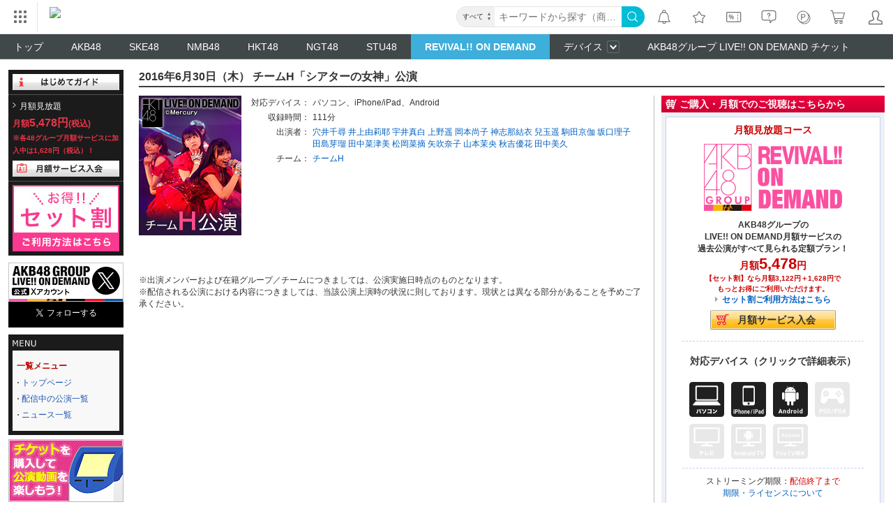

--- FILE ---
content_type: text/html; charset=UTF-8
request_url: https://www.dmm.com/lod/rod/-/detail/=/cid=hkt48h16063001/
body_size: 27367
content:
<!DOCTYPE html>
<html lang="ja" xmlns:og="http://ogp.me/ns#" xmlns:fb="http://www.facebook.com/2008/fbml">
<head>
<title>DMM.com [2016年6月30日（木） チームH「シアターの女神」公演] AKB48グループ REVIVAL!! ON DEMAND</title>

<meta name="description" content="2016年6月30日（木） チームH「シアターの女神」公演詳細ページ。48グループ LIVE!! ON DEMANDで配信終了となった「AKB48」「SKE48」「NMB48」「HKT48」「NGT48」の劇場公演をストリーミング再配信！" />
<meta property="og:locale" content="ja_JP" />
<meta property="og:site_name" content="DMM.com" />
<meta property="fb:app_id" content="523220154497868" />
<meta property="og:title" content="2016年6月30日（木） チームH「シアターの女神」公演" />
<meta property="og:description" content="2016年6月30日（木） チームH「シアターの女神」公演詳細ページ。48グループ LIVE!! ON DEMANDで配信終了となった「AKB48」「SKE48」「NMB48..." />
<meta property="og:url" content="https://www.dmm.com/lod/rod/-/detail/=/cid=hkt48h16063001/" />
<meta property="og:image" content="https://pics.dmm.com/digital/hkt48/video/h_160503_ogp.jpg" />
<meta property="og:type" content="website" />
<meta name="twitter:card" content="summary" />
<meta name="twitter:site" content="@DMM_LOD" />
<meta name="twitter:creator" content="@DMM_LOD" />
<meta name="twitter:url" content="https://www.dmm.com/lod/rod/-/detail/=/cid=hkt48h16063001/" />
<meta name="twitter:title" content="2016年6月30日（木） チームH「シアターの女神」公演" />
<meta name="twitter:description" content="2016年6月30日（木） チームH「シアターの女神」公演詳細ページ。48グループ LIVE!! ON DEMANDで配信終了となった「AKB48」「SKE48」「NMB48」「HKT48」「NGT48」の劇場公演をストリーミング再配信！" />
<meta http-equiv="Content-Type" content="text/html; charset=UTF-8" />
<meta http-equiv="X-UA-Compatible" content="IE=edge,chrome=1" />
<meta http-equiv="content-style-type" content="text/css" />
<meta http-equiv="content-script-type" content="text/javascript" />
<meta name="application-name" content="DMM.com" />
<meta name="msapplication-tooltip" content="DVDレンタル、通販、動画配信、FX等の総合サイト" />
<meta name="msapplication-starturl" content="/" />
<meta name="msapplication-window" content="width=1280;height=1024" />
<meta name="msapplication-navbutton-color" content="#222222" />
<meta name="msapplication-task" content="name=動画サービス;action-uri=/digital/;icon-uri=https://p.dmm.com/p/common/pinned/task.ico" />
<meta name="msapplication-task" content="name=DVD/CDレンタルサービス;action-uri=/rental/;icon-uri=https://p.dmm.com/p/common/pinned/task.ico" />
<meta name="msapplication-task" content="name=通販サービス;action-uri=/mono/;icon-uri=https://p.dmm.com/p/common/pinned/task.ico" />
<!--[if lt IE 9]><script type="text/javascript" charset="utf-8" src="https://digstatic.dmm.com/js/common/html5shiv.js"></script><![endif]-->
<!--[if gte IE 9]> <link href="https://p.dmm.com/p/common/pinned/general/favicon.ico" rel="shortcut icon" /><![endif]-->
<link href="https://www.dmm.com/lod/rod/-/detail/=/cid=hkt48h16063001/" rel="canonical" />
<link href="https://digstatic.dmm.com/css/base.css?1764144635" media="screen" rel="stylesheet" type="text/css" />
<link href="https://digstatic.dmm.com/css/www.dmm.com.lod.css?1764144636" media="screen" rel="stylesheet" type="text/css" />
<link href="https://p.dmm.com/p/general/apple-touch-icon.png" rel="apple-touch-icon" />
<link href="https://p.dmm.com/p/general/apple-touch-icon.png" rel="apple-touch-icon-precomposed" />
<script type="text/javascript" src="https://digstatic.dmm.com/js/bugfix.js?1421734015"></script>
<script type="text/javascript" src="https://digstatic.dmm.com/js/library/jquery_1_8_3/jquery-1.8.3.min.js?1358679782"></script>
<script type="text/javascript" src="https://digstatic.dmm.com/js/lod/jquery.ds-localnav.js"></script>
<script type="text/javascript" src="https://digstatic.dmm.com/js/suggest.js?1549348780"></script>
<script type="text/javascript" src="https://digstatic.dmm.com/js/suggest_ajax.js?1458112746"></script>
<script type="text/javascript" src="https://digstatic.dmm.com/js/common/assemble_library.js?1764144634"></script>
<script type="text/javascript" src="https://digstatic.dmm.com/js/jquery.cookie.js?1306488106"></script>
<script type="text/javascript" src="https://digstatic.dmm.com/js/parts_request.js?1488448508"></script>
<script type="text/javascript" src="https://digstatic.dmm.com/js/dmmplayer_app_boot.js"></script>
<script type="text/javascript" src="https://digstatic.dmm.com/js/digital/digital_basket.js"></script>
<script type="text/javascript" src="https://digstatic.dmm.com/js/digital/digital_basket_ajax.js"></script>
<script type="text/javascript" src="https://digstatic.dmm.com/js/app/boot.sp.js"></script>
<script type="text/javascript" src="https://digstatic.dmm.com/js/bugfix.js?1421734015"></script>
<script type="text/javascript" src="https://digstatic.dmm.com/js/common/set_tracking.js?1764144634"></script>
<script type="text/javascript">
    //<![CDATA[
    function sendGaEventCode(action) {
    var label;

    label = 'rod';

        if (label == '') {
        label = 'top';
    }

}
    //]]>
</script>
<script type="text/javascript">
    //<![CDATA[
    
    $(function() {

        //イージングのプラグイン
        $.easing.easeOutQuint = function(x, t, b, c, d) {
            return c * ((t = t / d - 1) * t * t * t * t + 1) + b;
        };

        $('.area-mv-info').each(function() {

            var img01, htmlFirst, htmlLast, $target, $that, targetClass, htmlInfo, $winMvInfo, winMvInfoTop, documentTop;

            //ライトボックス
            img01 = new Image();
            img01.src = 'https://p.dmm.com/p/ds/common/bg_mvinfowin.png';
            htmlFirst = '<div id="win-mv-info" class="mv-info-rst"><div>';
            htmlLast = '</div><p><span class="d-btn-sm" id="info-close" style="cursor: pointer;"><span>閉じる</span></span></p></div>';

            $target = $(this);

            // click処理をリアルタイムで引き継ぐためlive関数を使用
            $('.bx-device > li > span ', this).live('click', function() {

                $that = $(this);


                //クリックしたアイコンに対応する説明内容を取得
                targetClass = '.info-' + ($that.parents('li').attr('class'));
                htmlInfo = $(targetClass, $target).html();

                $target.append(htmlFirst + htmlInfo + htmlLast);


                //背景を白くする
                $('#wp-whi').remove(); // IEだけ挙動がおかしかったので、とりあえず毎回初期化
                $('body').append('<div id="wp-whi"></div>');
                $('#wp-whi').css('height', $('body').height() + 'px').css('opacity', 0).animate({
                    opacity: 0.5
                }, 300, 'easeOutQuint');


                //ライトボックスの表示位置を設定
                $winMvInfo = $('#win-mv-info');
                winMvInfoTop = Math.floor(($(window).height() - $winMvInfo.height()) / 2);
                documentTop = $(document).scrollTop();
                if (winMvInfoTop < 0) {
                    $winMvInfo.css({
                        top: (documentTop + 12) + 'px',
                        marginTop: '10px'
                    });
                } else {
                    $winMvInfo.css({
                        top: winMvInfoTop + documentTop + 'px',
                        marginTop: '10px'
                    });
                }


                //表示アニメーション（IEはopacity処理なし）
                if (!$.support.opacity) {
                    $winMvInfo.css('display', 'block').animate({
                        marginTop: '0px'
                    }, 300, 'easeOutQuint');
                } else {
                    $winMvInfo.css('display', 'block').css('opacity', 0).animate({
                        opacity: 1,
                        marginTop: '0px'
                    }, 300, 'easeOutQuint');
                }


                //閉じる
                $('#info-close,#wp-whi').click(function() {
                    $('#win-mv-info,#wp-whi').remove();
                });

            });
        });
    });
//iPadOS判定
function isiPad() {
var ua = window.navigator.userAgent.toLowerCase();
// iOS と iPadOS どちらの場合でも iPad の場合は true を返す
return ua.indexOf('ipad') > -1 || ua.indexOf('macintosh') > -1 && 'ontouchend' in document;
};

    function HideCBox( boxid ) {
        var target = document.getElementById(boxid);
        if( target.style.display != "none" ) {
           target.style.display = "none";
        }
        else {
           target.style.display = "";
        }
    }
    function b_hover(obj){
        obj.style.background = '#c4d0f5';
    }
    function b_hoverout(obj){
        obj.style.background = '#fff';
    }
    function b_hover_sp(obj){
        obj.style.background = '#fc0';
    }
    function b_hoverout_sp(obj){
        obj.style.background = '#fea';
    }
    //]]>
</script>
<script type="text/javascript">
    //<![CDATA[
    // 二重クリック防止フラグ
var isPlayBtnBlocked = false;

// dm-content02に設定されているz-indexを保持する変数
// dm-content02のz-indexがヘッダーに負けているためモーダルを展開するときにこれをヘッダーのz-index以上にする
var dmContent02ZIndex = 20;

function cleanPlayer() {
    var playerElement = document.getElementById('player');
    var videoElement = playerElement.querySelector('video');
    if (videoElement) {
        videoElement.pause();
        videoElement.removeAttribute('src');
        while (videoElement.firstChild) {
            videoElement.removeChild(videoElement.firstChild);
        }
        videoElement.load();
        videoElement.remove();
    }
    playerElement.innerHTML = '';
}

function modalOpen() {
    // モーダル展開処理
    var dmContent = document.getElementById('dm-content02')
    if (dmContent) dmContent.style.zIndex = 1001;
    var playerElement = document.getElementById('playerModal');
    playerElement.classList.add('open');
}

function modalClose() {
    var playerElement = document.getElementById('playerModal');
    playerElement.classList.remove('open');
    var dmContent = document.getElementById('dm-content02');
    if (dmContent) dmContent.style.zIndex = dmContent02ZIndex;
    isPlayBtnBlocked = false;
    cleanPlayer();
}

function loadVideo(url) {
    // プレイヤーの初期化
    cleanPlayer();
    var playerElement = document.getElementById('player');
    var videoElement = document.createElement('video');
    videoElement.setAttribute('controls', '');
    var source = document.createElement('source');
    source.setAttribute('src', url);
    videoElement.appendChild(source);
    playerElement.appendChild(videoElement);

    // 動画の読み込みに失敗した場合のエラーハンドラ
    var errorHandler = function (e) {
        console.error(e);
        // 異常終了
        modalClose();
        alert('動画の読み込みに失敗しました。');
    };
    videoElement.addEventListener('error', errorHandler);
    source.addEventListener('error', errorHandler);

    // フルスクリーン再生が終了されたときの処理
    videoElement.addEventListener('webkitendfullscreen', function () {
        // 正常終了
        modalClose();
    });

    // 動画の読み込みを開始する
    videoElement.load();

    // 動画の再生準備ができたときの処理
    videoElement.addEventListener('canplay', function () {
        videoElement.play().then(function() {
            // 再生を開始したときにフルスクリーンにする
            if (videoElement.requestFullscreen) {
                videoElement.requestFullscreen();
            } else if (videoElement.webkitEnterFullscreen) {
                videoElement.webkitEnterFullscreen();
            }
        });
    });
}

function playVideo(url) {
    var spinner = document.querySelector('#playerModal .modal-spinner');
    spinner.style.display = 'none';
    modalOpen();
    loadVideo(url);
}

function fetchAndPlayVideo(endpoint) {
    if (isPlayBtnBlocked) {
        return;
    }
    isPlayBtnBlocked = true;
    var spinner = document.querySelector('#playerModal .modal-spinner');
    modalOpen();
    spinner.style.display = 'block';
    fetch(endpoint, {
        method: 'GET',
        headers: { 'Content-Type': 'text/plain' },
    }).then(function(response) {
        return response.text();
    }).then(function(url) {
        // レスポンスが来る前にモーダルが閉じられた場合何もせずに終了
        if (!document.getElementById('playerModal').classList.contains('open')) {
            return;
        }
        loadVideo(url);
    }).catch(function() {
        // レスポンスが来る前にモーダルが閉じられた場合何もせずに終了
        if (!document.getElementById('playerModal').classList.contains('open')) {
            return;
        }
        alert('動画の取得に失敗しました。');
        modalClose();
    }).finally(function() {
        spinner.style.display = 'none';
    });
}

document.addEventListener('DOMContentLoaded', function() {
    // dm-content02のz-indexを取得
    var dmContent = document.getElementById('dm-content02');
    if (dmContent) dmContent02ZIndex = window.getComputedStyle(dmContent).zIndex;
    document.querySelectorAll('.js-play-btn').forEach(function(element) {
        element.addEventListener('click', function(e) {
            e.preventDefault();
            var endpoint = element.getAttribute('data-api-endpoint');
            fetchAndPlayVideo(endpoint);
        });
    });
});
    //]]>
</script>
<style type="text/css" media="screen">
<!--
/* クレカ10%CP・CSS反映箇所ここから */
.page-detail .bg-bskt .area-point-cp {
    margin-bottom: .5em;
    padding: .5em 0;
    background: #f7f8fa;
    border-radius: 3px;
}
.page-detail .bg-bskt .area-point-cp dl {
    margin: 0;
    padding: 0;
    overflow: hidden;
}
.page-detail .bg-bskt .area-point-cp .ttl-campaign {
    color: #cf2633;
    margin: 10px auto 0;
    font-size: 13px;
    font-weight: bold;
    text-align: center;
    line-height: 13px;
}
.page-detail .bg-bskt .area-point-cp .point-credit {
    display: inline-block;
}
.page-detail .bg-bskt .area-point-cp .point-credit dt {
    font-size: 12px;
}
.page-detail .bg-bskt .area-point-cp .point-credit dt:after{
    content: "：";
    margin-left: -3px;
}
.page-detail .bg-bskt .area-point-cp .point-credit dd {
    margin: 0 0 .5em 0;
    text-align: center;
    line-height: 1;
}
.page-detail .bg-bskt .area-point-cp .point-credit dd .tx-normal {
    line-height: 1.4;
    text-decoration: line-through;
    color: #898a8c;
}
.page-detail .bg-bskt .area-point-cp .point-credit dd .tx-cp {
    display: inline-block;
    margin: 0;
    color: #2b6dcc;
    font-size: 14px;
}
.page-detail .bg-bskt .area-point-cp .point-credit dd .tx-cp span {
    color: #2b6dcc;
    font-size: 14px;
}
.page-detail .bg-bskt .area-point-cp  .tx-link-credit {
    margin: 0 0 10px;
    line-height: 1;
    font-size: 13px;
}
.page-detail .bg-bskt .area-point-cp  .tx-link-credit a {
    text-decoration: underline;
}
.page-detail .bg-bskt .area-point-cp  .tx-link-credit a:before {
    content: "";
    display: inline-block;
    width: 16px;
    height: 11px;
    margin-right: 4px;
    background: url(https://p.dmm.com/p/common/ico/ico_credit.png) no-repeat;
}
/* クレカ10%CP・CSS反映箇所ここまで */

-->
</style>
<style type="text/css" media="screen">
<!--
/* ============================================== #app-confirm */
#app-confirm{
position:fixed;
bottom:0;
left:50%;
width:630px;
margin-left:-315px;
padding:30px 60px;
border-radius:12px 12px 0 0;
background:rgba(0,0,0,.8);
-webkit-box-shadow:2px 2px 3px rgba(0,0,0,.4);
box-shadow:2px 2px 3px rgba(0,0,0,.4);
color:#eee;
font-size:22px;
text-align:center;
z-index:1100;
-webkit-box-sizing:border-box;
box-sizing:border-box;
}
/* close */
#app-confirm .ico-close{
position:absolute;
right:1px;
top:0;
width:40px;
height:40px;
background:url(https://p.dmm.com/p/ds/mylibrary/ico.png) no-repeat 12px -37px;
}
/* button */
#app-confirm p .dm-btn{
width:100%;
font-size:22px;
}
#app-confirm p .dm-btn span:before{
content:"";
display:inline-block;
width:1em; 
height:1em;
margin:-0.5em 0.2em -0.4em 0;
background-image:url(https://p.dmm.com/p/sp/common/ico/ico_action_black.png);
background-position:0 0;
background-size:100% auto;
-webkit-background-size:100% auto;
vertical-align:middle;
font-size:32px;
z-index:10;
}
/* base.css（SP版）から移植 ここから */
.dm-btn{
position:relative;
display:inline-block;
vertical-align:bottom;
text-decoration:none;
line-height:1;
}
#dm-page .dm-btn > a{color:#333;}
.dm-btn > *,
input.dm-btn,
button.dm-btn{
display:block;
width:auto;
height:auto;
padding:0.7em 1em;
-webkit-box-sizing:border-box;
box-sizing:border-box;
border-radius:4px;
border:1px solid rgba(0, 0, 0, .2);
border-bottom-color:rgba(0, 0, 0, .4);
border-top-color:rgba(0, 0, 0, .1);
color:rgba(0, 0, 0, .8);
text-shadow:1px 1px rgba(255,255,255,.5);
-webkit-text-shadow:1px 1px rgba(255,255,255,.5);
background:linear-gradient(to top, #d9d7d7 0%, #f5f4f4 100%);
background:-webkit-linear-gradient(bottom, #d9d7d7 0%, #f5f4f4 100%);
background:-webkit-gradient(linear, left bottom, left top, color-stop(0%, #d9d7d7),  color-stop(100%, #f5f4f4));
-webkit-box-shadow:0 1px 2px rgba(0, 0, 0, .2) , 0 1px 2px rgba(255, 255, 255, .8) inset;
box-shadow:0 1px 2px rgba(0, 0, 0, .2) , 0 1px 2px rgba(255, 255, 255, .8) inset;
text-shadow:0 1px 1px rgba(255, 255, 255, .8);
text-align:center;
font-size:inherit;
font-weight:bold;
line-height:1;
}
input.dm-btn,
button.dm-btn{
display:inline-block;
width:auto;
-webkit-box-sizing:border-box;
box-sizing:border-box;
line-height:1;  
-webkit-appearance:normal;
}
.dm-btn > input,
.dm-btn > button{
width:100%;
}
.dm-btn.dm-btn-strong > *,
input.dm-btn.dm-btn-strong,
button.dm-btn.dm-btn-strong{
text-shadow:1px 1px rgba(255,255,255,0.5);
-webkit-text-shadow:1px 1px rgba(255,255,255,.5);
background:linear-gradient(to top, #ffae00 0%, #fff21b 100%);
background:-webkit-linear-gradient(bottom, #ffae00 0%, #fff21b 100%);
background:-webkit-gradient(linear, left bottom, left top, color-stop(0%, #ffae00),  color-stop(100%, #fff21b));
}
.dm-btn.dm-btn-off > *,
input.dm-btn.dm-btn-off,
button.dm-btn.dm-btn-off{
text-shadow:1px 1px rgba(255,255,255,0.5);
-webkit-text-shadow:1px 1px rgba(255,255,255,0.5);
box-shadow:none;
-webkit-box-shadow:none;
background:linear-gradient(to top, #E7E7E7 0%, #F5F4F4 100%);
background:-webkit-linear-gradient(bottom, #E7E7E7 0%, #F5F4F4 100%);
background:-webkit-gradient(linear, left bottom, left top, color-stop(0%, #E7E7E7),  color-stop(100%, #F5F4F4));
border-bottom-color:rgba(0, 0, 0, .2);
color:rgba(0,0,0,0.3);
}
        
-->
</style>
<style type="text/css" media="screen">
<!--
#playerModal {
    position: fixed;
    top: 0;
    left: 0;
    display: none;
    background-color: #000;
    width: 100%;
    height: 100%;
    z-index: 1000;
}
#playerModal.open {
    display: block;
}
#playerModal .modal-close {
    position: fixed;
    top: 0;
    right: 0;
    text-align: center;
    width: 64px;
    height: 64px;
    z-index: 100;
    -webkit-filter: drop-shadow(0 0 4px rgba(0, 0, 0, .2));
    -moz-filter: drop-shadow(0 0 4px rgba(0, 0, 0, .2));
    -o-filter: drop-shadow(0 0 4px rgba(0, 0, 0, .2));
    filter: drop-shadow(0 0 4px rgba(0, 0, 0, .2));
}
#playerModal .modal-wrapper {
    display: flex;
    justify-content: center;
    align-items: center;
    flex-direction: column;
    width: 100%;
    height: 100%;
}
@keyframes rotation {
    to {
        transform:rotate(360deg);
    }
}
#playerModal .modal-spinner {
    border-style: solid;
    border-width: 4px;
    border-color: #fff #444 #444 #444;
    border-radius: 50%;
    width: 64px;
    height: 64px;
    animation: rotation 1s linear infinite;
}
#playerModal video {
    width: 100%;
}

-->
</style>
<script src="https://digstatic.dmm.com/js/s_code_dummy.js"></script>
<script src="https://digstatic.dmm.com/js/mbox.js"></script><script>
  var _gaq = _gaq || [];
  _gaq.push(
    ['_setAccount', 'UA-24513291-9'],
    ['_setDomainName', '.dmm.com'],
    ['_setCampaignCookieTimeout', 2592000000],
    ['_trackPageview']
  );
  (function() {
    var ga = document.createElement('script'); ga.type = 'text/javascript'; ga.async = true;
    ga.src = ('https:' == document.location.protocol ? 'https://' : 'http://') + 'stats.g.doubleclick.net/dc.js';
    var s = document.getElementsByTagName('script')[0]; s.parentNode.insertBefore(ga, s);
  })();
</script>




<link rel="stylesheet" href="https://navismithapis-cdn.com/css/pc/min.css?v=ab34e6e2fee26e23200544c1ebc3f32765a5de91"><!-- ToDo: マーテクリリース後削除 --><style>
    .top-login {
        display: none;
    }
</style>            <script type="text/javascript" defer="defer" src="https://cdj.dap.dmm.com/dmm-c-sdk.js"></script>

<script src="https://navismithapis-cdn.com/js/tracking.js?v=ab34e6e2fee26e23200544c1ebc3f32765a5de91" crossorigin="anonymous" id="naviapi-tracking" data-env="prod" data-site-type="com" defer></script>
<script src="https://navismithapis-cdn.com/js/pc-tablet-global.js?v=ab34e6e2fee26e23200544c1ebc3f32765a5de91" crossorigin="anonymous" defer></script>
    <script src="https://navismithapis-cdn.com/js/search-select.js?v=ab34e6e2fee26e23200544c1ebc3f32765a5de91" crossorigin="anonymous" defer></script>
        <script 
            src="https://navismithapis-cdn.com/js/suggest.js?v=ab34e6e2fee26e23200544c1ebc3f32765a5de91"
            crossorigin="anonymous"
            id="naviapi-suggest"
            data-dmm-ai-suggest-auto-complete-url="https://api-gcp.dmm.ai/v1/suggest/auto_complete"
            data-ab-test-enabled="True"
            defer
        >
        </script>
    <script
        src="https://navismithapis-cdn.com/js/notification.js?v=ab34e6e2fee26e23200544c1ebc3f32765a5de91"
        crossorigin="anonymous"
        id="naviapi-notification"
        data-cds-deliver-api-deliver-ids="01J7DBDWDHTHKPSE2ZEBJGKSW0"
        data-cds-deliver-api-url="https://api.cds.dmm.com/v1/delivers/list/statuses"
        defer
    >
    </script>
<script src="https://navismithapis-cdn.com/js/pc-tablet-bookmark.js?v=ab34e6e2fee26e23200544c1ebc3f32765a5de91" crossorigin="anonymous" defer></script>

    <script src="https://navismithapis-cdn.com/js/pc-point.js?v=ab34e6e2fee26e23200544c1ebc3f32765a5de91" crossorigin="anonymous" defer></script>

<script src="https://navismithapis-cdn.com/js/pc-tablet-basket.js?v=ab34e6e2fee26e23200544c1ebc3f32765a5de91" crossorigin="anonymous" defer></script>
<script src="https://navismithapis-cdn.com/js/pc-tablet-login.js?v=ab34e6e2fee26e23200544c1ebc3f32765a5de91" crossorigin="anonymous" defer></script>

    <script src="https://navismithapis-cdn.com/js/banner-renderer-old.js?v=ab34e6e2fee26e23200544c1ebc3f32765a5de91" id="naviapi-banner" crossorigin="anonymous" data-adserver-base-url="https://cn.dap.dmm.com/deliver?s=" data-is-spa-service="false" defer></script>

    <script
        src="https://navismithapis-cdn.com/js/coupon.js?v=ab34e6e2fee26e23200544c1ebc3f32765a5de91"
        crossorigin="anonymous"
        id="naviapi-coupon"
        data-is-login="false"
        data-navi-bff-coupon-user-announcements-url="https://platform.dmm.com/navi/v1/coupon/user-announcements"
        defer
    >
    </script>
<script src="https://navismithapis-cdn.com/js/exchange-link-rewriter.js?v=ab34e6e2fee26e23200544c1ebc3f32765a5de91" crossorigin="anonymous" defer></script>
</head>

<body name="dmm_main" >
<!--[if IE 7]><div id="d-ie7"><![endif]-->





<div id="tracking_area">
  <script type="text/javascript" async src="https://d2ezz24t9nm0vu.cloudfront.net/"></script>
  <!-- i3 tag -->
  <input id="i3_opnd" name="i3_opnd" type="hidden" value="">
  <input id="i3_vwtp" name="i3_vwtp" type="hidden" value="pc">
  <script>
    !function(a,b,c,d,e,f,g,h,i,j,k){g="DMMi3Object",h=a[g],a[g]=e,h&&(a[e]=a[h]),
    a[e]=a[e]||function(){i=arguments[arguments.length-1],"function"==typeof i&&setTimeout(
    function(b,c){return function(){a[e].q.length>b&&c()}}(a[e].q.length,i),f),a[e].q.push(
    arguments)},a[e].q=a[e].q||[],a[e].t=f,j=b.createElement(c),k=b.getElementsByTagName(c)[0],
    j.async=1,j.src=d,j.charset="utf-8",k.parentNode.insertBefore(j,k),a[e].s=~~new Date
    }(window,document,"script","//stat.i3.dmm.com/plus/tracking.js","i3",2000);
    
    i3("init","dummy");
    i3("create");
    i3("send", "view", "page");
  </script>


  <!-- merge common js -->
  
    
  <script src="https://stat.i3.dmm.com/merge_common/index.umd.js?2025028"></script>
    
  

  <!-- Tracking Object -->
  <span id="tracking_data_object"
    data-tracking-is-new-api="true"
    data-tracking-api-version="v1.0.29"
    data-tracking-user-id=""
    data-tracking-common-last-login-user-id=""
    data-tracking-common-profile-id=""
    data-tracking-common-layout="pc"
    data-tracking-page-type=""
    data-tracking-environment="production"
    data-tracking-device="pc"
    data-tracking-is-affiliate-owner="false"
    
      data-tracking-cdp-id=""
    
    data-tracking-request-domain=".dmm.com"
  ></span>

  <!-- Google Tag Manager snippet-->
  <script>
    (function(w,d,s,l,i){w[l]=w[l]||[];w[l].push({"gtm.start":
    new Date().getTime(),event:"gtm.js"});var f=d.getElementsByTagName(s)[0],
    j=d.createElement(s),dl=l!="dataLayer"?"&l="+l:"";j.async=true;j.src=
    "https://www.googletagmanager.com/gtm.js?id="+i+dl;f.parentNode.insertBefore(j,f);
    })(window,document,"script","dataLayer","GTM-PLC9LTZ"); // GTM from TagAPI
  </script>

  <!-- Google Tag Manager snippet(noscript) -->
  <noscript>
    <iframe src="https://www.googletagmanager.com/ns.html?id=GTM-PLC9LTZ" height="0" width="0" style="display:none;visibility:hidden"></iframe>
  </noscript>
</div><noscript>
  <a class="_n4v1-noscript" href="https://help.dmm.com/-/detail/=/qid=10105/">JavaScriptを有効にしてください<span>設定方法はこちら</span></a>
</noscript><header class="_n4v1-header" id="_n4v1-header"><div class="navi-dmm-c-banner-tags" id="naviapi-cross-section-banner" s="BD14CEB12CE8D1A2537AF9B54D0FD61BFF06090C331798C90504B69C464E24F5534CBF5788BBF6A0C1108FC6F75DC2E88BA99E0527C8868CEC7DEB28089C5E3E" distributionlot-key="f2bd47df-4f24-4261-a8de-a3934bbce3af" data-view-type="pc"></div><div class="_n4v1-header-content-container">
    <div><div class="_n4v1-global _n4v1-header-parts">
  <span class="_n4v1-global-icon"><img src="https://navismithapis-cdn.com/img/service.svg" alt="サービス" class="_n4v1-global-icon-com" width="50" height="42"></span>
  <div class="_n4v1-global-navi">
    <div class="_n4v1-global-column">
      <a href="https://www.dmm.com" class="_n4v1-global-boxlink _n4v1-global-boxlink-com"
        data-tracking-event-name="global" data-tracking-click-common="" data-tracking-link-text="general_top">DMM.com トップへ</a>
      <ul>
        <li class="d-translate">
          <a href="https://tv.dmm.com/vod/" target="_self" class="_n4v1-global-item"
             data-tracking-event-name="global" data-tracking-click-common="" data-tracking-link-text="dmmtv">
            <img src="https://p-smith.com/service-icon/dmmtv.svg" class="_n4v1-global-item-icon" width="22" height="22" loading="lazy">
            <span class="_n4v1-global-item-text _n4v1-global-item-text-com">
              DMM TV
            </span>
          </a>
        </li>
        <li class="d-translate">
          <a href="https://book.dmm.com/" target="_self" class="_n4v1-global-item"
             data-tracking-event-name="global" data-tracking-click-common="" data-tracking-link-text="book">
            <img src="https://p-smith.com/service-icon/book.svg" class="_n4v1-global-item-icon" width="22" height="22" loading="lazy">
            <span class="_n4v1-global-item-text _n4v1-global-item-text-com">
              電子書籍
            </span>
          </a>
        </li>
        <li class="d-translate">
          <a href="https://games.dmm.com/" target="_self" class="_n4v1-global-item"
             data-tracking-event-name="global" data-tracking-click-common="" data-tracking-link-text="games">
            <img src="https://p-smith.com/service-icon/netgame.svg" class="_n4v1-global-item-icon" width="22" height="22" loading="lazy">
            <span class="_n4v1-global-item-text _n4v1-global-item-text-com">
              オンラインゲーム
            </span>
          </a>
        </li>
        <li class="d-translate">
          <a href="https://dlsoft.dmm.com/" target="_self" class="_n4v1-global-item"
             data-tracking-event-name="global" data-tracking-click-common="" data-tracking-link-text="dlsoft">
            <img src="https://p-smith.com/service-icon/pcsoft.svg" class="_n4v1-global-item-icon" width="22" height="22" loading="lazy">
            <span class="_n4v1-global-item-text _n4v1-global-item-text-com">
              PCゲーム/ソフトウェア
            </span>
          </a>
        </li>
        <li class="d-translate">
          <a href="https://onkure.dmm.com/" target="_self" class="_n4v1-global-item"
             data-tracking-event-name="global" data-tracking-click-common="" data-tracking-link-text="onkure">
            <img src="https://p-smith.com/service-icon/onkure.svg" class="_n4v1-global-item-icon" width="22" height="22" loading="lazy">
            <span class="_n4v1-global-item-text _n4v1-global-item-text-com">
              オンラインクレーンゲーム
            </span>
          </a>
        </li>
        <li class="d-translate">
          <a href="https://scratch.dmm.com/" target="_self" class="_n4v1-global-item"
             data-tracking-event-name="global" data-tracking-click-common="" data-tracking-link-text="scratch">
            <img src="https://p-smith.com/service-icon/scratch.svg" class="_n4v1-global-item-icon" width="22" height="22" loading="lazy">
            <span class="_n4v1-global-item-text _n4v1-global-item-text-com">
              スクラッチ
            </span>
          </a>
        </li>
        <li class="d-translate">
          <a href="https://www.dmm.com/mono/" target="_self" class="_n4v1-global-item"
             data-tracking-event-name="global" data-tracking-click-common="" data-tracking-link-text="mono">
            <img src="https://p-smith.com/service-icon/mono.svg" class="_n4v1-global-item-icon" width="22" height="22" loading="lazy">
            <span class="_n4v1-global-item-text _n4v1-global-item-text-com">
              通販
            </span>
          </a>
        </li>
        <li class="d-translate">
          <a href="https://factory.dmm.com/" target="_self" class="_n4v1-global-item"
             data-tracking-event-name="global" data-tracking-click-common="" data-tracking-link-text="factory">
            <img src="https://p-smith.com/service-icon/factory.svg" class="_n4v1-global-item-icon" width="22" height="22" loading="lazy">
            <span class="_n4v1-global-item-text _n4v1-global-item-text-com">
              キャラクターグッズ
            </span>
          </a>
        </li>
        <li class="d-translate">
          <a href="https://www.dmm.com/lod/" target="_self" class="_n4v1-global-item"
             data-tracking-event-name="global" data-tracking-click-common="" data-tracking-link-text="lod">
            <img src="https://p-smith.com/service-icon/lod.svg" class="_n4v1-global-item-icon" width="22" height="22" loading="lazy">
            <span class="_n4v1-global-item-text _n4v1-global-item-text-com">
              AKB48グループ
            </span>
          </a>
        </li>
        <li class="d-translate">
          <a href="https://www.dmm.com/rental/" target="_self" class="_n4v1-global-item"
             data-tracking-event-name="global" data-tracking-click-common="" data-tracking-link-text="rental">
            <img src="https://p-smith.com/service-icon/rental.svg" class="_n4v1-global-item-icon" width="22" height="22" loading="lazy">
            <span class="_n4v1-global-item-text _n4v1-global-item-text-com">
              宅配レンタル
            </span>
          </a>
        </li>
        <li class="d-translate">
          <a href="https://tossy.com/" target="_self" class="_n4v1-global-item"
             data-tracking-event-name="global" data-tracking-click-common="" data-tracking-link-text="tossy">
            <img src="https://p-smith.com/service-icon/tossy.svg" class="_n4v1-global-item-icon" width="22" height="22" loading="lazy">
            <span class="_n4v1-global-item-text _n4v1-global-item-text-com">
              ウルトラ投資アプリTOSSY
            </span>
          </a>
        </li>
        <li class="d-translate">
          <a href="https://fx.dmm.com/" target="_self" class="_n4v1-global-item"
             data-tracking-event-name="global" data-tracking-click-common="" data-tracking-link-text="fx">
            <img src="https://p-smith.com/service-icon/fx.svg" class="_n4v1-global-item-icon" width="22" height="22" loading="lazy">
            <span class="_n4v1-global-item-text _n4v1-global-item-text-com">
              FX/CFD
            </span>
          </a>
        </li>
        <li class="d-translate">
          <a href="https://kabu.dmm.com/" target="_self" class="_n4v1-global-item"
             data-tracking-event-name="global" data-tracking-click-common="" data-tracking-link-text="kabu">
            <img src="https://p-smith.com/service-icon/kabu.svg" class="_n4v1-global-item-icon" width="22" height="22" loading="lazy">
            <span class="_n4v1-global-item-text _n4v1-global-item-text-com">
              株
            </span>
          </a>
        </li>
        <li class="d-translate">
          <a href="https://banusy.dmm.com/" target="_self" class="_n4v1-global-item"
             data-tracking-event-name="global" data-tracking-click-common="" data-tracking-link-text="banusy">
            <img src="https://p-smith.com/service-icon/banusy.svg" class="_n4v1-global-item-icon" width="22" height="22" loading="lazy">
            <span class="_n4v1-global-item-text _n4v1-global-item-text-com">
              バヌーシー
            </span>
          </a>
        </li>
        <li class="d-translate">
          <a href="https://plus.dmm.com/" target="_self" class="_n4v1-global-item"
             data-tracking-event-name="global" data-tracking-click-common="" data-tracking-link-text="plus">
            <img src="https://p-smith.com/service-icon/hikari_mobile.svg" class="_n4v1-global-item-icon" width="22" height="22" loading="lazy">
            <span class="_n4v1-global-item-text _n4v1-global-item-text-com">
              光回線・モバイル
            </span>
          </a>
        </li>
        <li class="d-translate">
          <a href="https://teamlabplanets.dmm.com/" target="_blank" class="_n4v1-global-item"
            rel="noopener" data-tracking-event-name="global" data-tracking-click-common="" data-tracking-link-text="planets">
            <img src="https://p-smith.com/service-icon/planets.svg" class="_n4v1-global-item-icon" width="22" height="22" loading="lazy">
            <span class="_n4v1-global-item-text _n4v1-global-item-text-com">
              チームラボ プラネッツ
            </span>
          </a>
        </li>
      </ul>
    </div>
    <div class="_n4v1-global-column">
      <ul>
        <li class="d-translate">
          <a href="https://kariyushi-aquarium.com/" target="_blank" class="_n4v1-global-item"
            rel="noopener" data-tracking-event-name="global" data-tracking-click-common="" data-tracking-link-text="aquarium">
            <img src="https://p-smith.com/service-icon/aquarium.svg" class="_n4v1-global-item-icon" width="22" height="22" loading="lazy">
            <span class="_n4v1-global-item-text _n4v1-global-item-text-com">
              かりゆし水族館
            </span>
          </a>
        </li>
        <li class="d-translate">
          <a href="https://clinic.dmm.com/" target="_self" class="_n4v1-global-item"
             data-tracking-event-name="global" data-tracking-click-common="" data-tracking-link-text="clinic">
            <img src="https://p-smith.com/service-icon/clinic_com.svg" class="_n4v1-global-item-icon" width="22" height="22" loading="lazy">
            <span class="_n4v1-global-item-text _n4v1-global-item-text-com">
              オンラインクリニック
            </span>
          </a>
        </li>
        <li class="d-translate">
          <a href="https://lounge.dmm.com/" target="_self" class="_n4v1-global-item"
             data-tracking-event-name="global" data-tracking-click-common="" data-tracking-link-text="salon">
            <img src="https://p-smith.com/service-icon/lounge.svg" class="_n4v1-global-item-icon" width="22" height="22" loading="lazy">
            <span class="_n4v1-global-item-text _n4v1-global-item-text-com">
              オンラインサロン
            </span>
          </a>
        </li>
        <li class="d-translate">
          <a href="https://eikaiwa.dmm.com/" target="_self" class="_n4v1-global-item"
             data-tracking-event-name="global" data-tracking-click-common="" data-tracking-link-text="eikaiwa">
            <img src="https://p-smith.com/service-icon/eikaiwa.svg" class="_n4v1-global-item-icon" width="22" height="22" loading="lazy">
            <span class="_n4v1-global-item-text _n4v1-global-item-text-com">
              英会話
            </span>
          </a>
        </li>
        <li class="d-translate">
          <a href="https://web-camp.io/" target="_self" class="_n4v1-global-item"
             data-tracking-event-name="global" data-tracking-click-common="" data-tracking-link-text="webcamp">
            <img src="https://p-smith.com/service-icon/webcamp.svg" class="_n4v1-global-item-icon" width="22" height="22" loading="lazy">
            <span class="_n4v1-global-item-text _n4v1-global-item-text-com">
              プログラミングスクール
            </span>
          </a>
        </li>
        <li class="d-translate">
          <a href="https://keirin.dmm.com/" target="_self" class="_n4v1-global-item"
             data-tracking-event-name="global" data-tracking-click-common="" data-tracking-link-text="chariloto">
            <img src="https://p-smith.com/service-icon/race.svg" class="_n4v1-global-item-icon" width="22" height="22" loading="lazy">
            <span class="_n4v1-global-item-text _n4v1-global-item-text-com">
              競輪
            </span>
          </a>
        </li>
        <li class="d-translate">
          <a href="https://p-town.dmm.com/" target="_self" class="_n4v1-global-item"
             data-tracking-event-name="global" data-tracking-click-common="" data-tracking-link-text="p_town">
            <img src="https://p-smith.com/service-icon/ptown.svg" class="_n4v1-global-item-icon" width="22" height="22" loading="lazy">
            <span class="_n4v1-global-item-text _n4v1-global-item-text-com">
              パチンコ/パチスロ
            </span>
          </a>
        </li>
        <li class="d-translate">
          <a href="https://tantei.dmm.com/" target="_self" class="_n4v1-global-item"
             data-tracking-event-name="global" data-tracking-click-common="" data-tracking-link-text="tantei">
            <img src="https://p-smith.com/service-icon/tantei_com.svg" class="_n4v1-global-item-icon" width="22" height="22" loading="lazy">
            <span class="_n4v1-global-item-text _n4v1-global-item-text-com">
              探偵
            </span>
          </a>
        </li>
      </ul>
    </div>
  </div>
  <div class="_n4v1-global-navi-extention">
    <div class="_n4v1-global-column">
      <a href="https://www.dmm.com" class="_n4v1-global-boxlink _n4v1-global-boxlink-com"
        data-tracking-event-name="global" data-tracking-click-common="" data-tracking-link-text="general_top">DMM.com トップへ</a>
      <ul>
        <li class="d-translate">
          <a href="https://tv.dmm.com/vod/" target="_self" class="_n4v1-global-item"
            data-tracking-event-name="global" data-tracking-click-common="" data-tracking-link-text="dmmtv" >
            <img src="https://p-smith.com/service-icon/dmmtv.svg" class="_n4v1-global-item-icon" width="22" height="22" loading="lazy">
            <span class="_n4v1-global-item-text _n4v1-global-item-text-com">
              DMM TV
            </span>
          </a>
        </li>
        <li class="d-translate">
          <a href="https://book.dmm.com/" target="_self" class="_n4v1-global-item"
            data-tracking-event-name="global" data-tracking-click-common="" data-tracking-link-text="book" >
            <img src="https://p-smith.com/service-icon/book.svg" class="_n4v1-global-item-icon" width="22" height="22" loading="lazy">
            <span class="_n4v1-global-item-text _n4v1-global-item-text-com">
              電子書籍
            </span>
          </a>
        </li>
        <li class="d-translate">
          <a href="https://games.dmm.com/" target="_self" class="_n4v1-global-item"
            data-tracking-event-name="global" data-tracking-click-common="" data-tracking-link-text="games" >
            <img src="https://p-smith.com/service-icon/netgame.svg" class="_n4v1-global-item-icon" width="22" height="22" loading="lazy">
            <span class="_n4v1-global-item-text _n4v1-global-item-text-com">
              オンラインゲーム
            </span>
          </a>
        </li>
        <li class="d-translate">
          <a href="https://dlsoft.dmm.com/" target="_self" class="_n4v1-global-item"
            data-tracking-event-name="global" data-tracking-click-common="" data-tracking-link-text="dlsoft" >
            <img src="https://p-smith.com/service-icon/pcsoft.svg" class="_n4v1-global-item-icon" width="22" height="22" loading="lazy">
            <span class="_n4v1-global-item-text _n4v1-global-item-text-com">
              PCゲーム/ソフトウェア
            </span>
          </a>
        </li>
        <li class="d-translate">
          <a href="https://onkure.dmm.com/" target="_self" class="_n4v1-global-item"
            data-tracking-event-name="global" data-tracking-click-common="" data-tracking-link-text="onkure" >
            <img src="https://p-smith.com/service-icon/onkure.svg" class="_n4v1-global-item-icon" width="22" height="22" loading="lazy">
            <span class="_n4v1-global-item-text _n4v1-global-item-text-com">
              オンラインクレーンゲーム
            </span>
          </a>
        </li>
        <li class="d-translate">
          <a href="https://scratch.dmm.com/" target="_self" class="_n4v1-global-item"
            data-tracking-event-name="global" data-tracking-click-common="" data-tracking-link-text="scratch" >
            <img src="https://p-smith.com/service-icon/scratch.svg" class="_n4v1-global-item-icon" width="22" height="22" loading="lazy">
            <span class="_n4v1-global-item-text _n4v1-global-item-text-com">
              スクラッチ
            </span>
          </a>
        </li>
        <li class="d-translate">
          <a href="https://www.dmm.com/mono/" target="_self" class="_n4v1-global-item"
            data-tracking-event-name="global" data-tracking-click-common="" data-tracking-link-text="mono" >
            <img src="https://p-smith.com/service-icon/mono.svg" class="_n4v1-global-item-icon" width="22" height="22" loading="lazy">
            <span class="_n4v1-global-item-text _n4v1-global-item-text-com">
              通販
            </span>
          </a>
        </li>
        <li class="d-translate">
          <a href="https://factory.dmm.com/" target="_self" class="_n4v1-global-item"
            data-tracking-event-name="global" data-tracking-click-common="" data-tracking-link-text="factory" >
            <img src="https://p-smith.com/service-icon/factory.svg" class="_n4v1-global-item-icon" width="22" height="22" loading="lazy">
            <span class="_n4v1-global-item-text _n4v1-global-item-text-com">
              キャラクターグッズ
            </span>
          </a>
        </li>
        <li class="d-translate">
          <a href="https://www.dmm.com/lod/" target="_self" class="_n4v1-global-item"
            data-tracking-event-name="global" data-tracking-click-common="" data-tracking-link-text="lod" >
            <img src="https://p-smith.com/service-icon/lod.svg" class="_n4v1-global-item-icon" width="22" height="22" loading="lazy">
            <span class="_n4v1-global-item-text _n4v1-global-item-text-com">
              AKB48グループ
            </span>
          </a>
        </li>
        <li class="d-translate">
          <a href="https://www.dmm.com/rental/" target="_self" class="_n4v1-global-item"
            data-tracking-event-name="global" data-tracking-click-common="" data-tracking-link-text="rental" >
            <img src="https://p-smith.com/service-icon/rental.svg" class="_n4v1-global-item-icon" width="22" height="22" loading="lazy">
            <span class="_n4v1-global-item-text _n4v1-global-item-text-com">
              宅配レンタル
            </span>
          </a>
        </li>
        <li class="d-translate">
          <a href="https://tossy.com/" target="_self" class="_n4v1-global-item"
            data-tracking-event-name="global" data-tracking-click-common="" data-tracking-link-text="tossy" >
            <img src="https://p-smith.com/service-icon/tossy.svg" class="_n4v1-global-item-icon" width="22" height="22" loading="lazy">
            <span class="_n4v1-global-item-text _n4v1-global-item-text-com">
              ウルトラ投資アプリTOSSY
            </span>
          </a>
        </li>
        <li class="d-translate">
          <a href="https://fx.dmm.com/" target="_self" class="_n4v1-global-item"
            data-tracking-event-name="global" data-tracking-click-common="" data-tracking-link-text="fx" >
            <img src="https://p-smith.com/service-icon/fx.svg" class="_n4v1-global-item-icon" width="22" height="22" loading="lazy">
            <span class="_n4v1-global-item-text _n4v1-global-item-text-com">
              FX/CFD
            </span>
          </a>
        </li>
        <li class="d-translate">
          <a href="https://kabu.dmm.com/" target="_self" class="_n4v1-global-item"
            data-tracking-event-name="global" data-tracking-click-common="" data-tracking-link-text="kabu" >
            <img src="https://p-smith.com/service-icon/kabu.svg" class="_n4v1-global-item-icon" width="22" height="22" loading="lazy">
            <span class="_n4v1-global-item-text _n4v1-global-item-text-com">
              株
            </span>
          </a>
        </li>
        <li class="d-translate">
          <a href="https://banusy.dmm.com/" target="_self" class="_n4v1-global-item"
            data-tracking-event-name="global" data-tracking-click-common="" data-tracking-link-text="banusy" >
            <img src="https://p-smith.com/service-icon/banusy.svg" class="_n4v1-global-item-icon" width="22" height="22" loading="lazy">
            <span class="_n4v1-global-item-text _n4v1-global-item-text-com">
              バヌーシー
            </span>
          </a>
        </li>
        <li class="d-translate">
          <a href="https://plus.dmm.com/" target="_self" class="_n4v1-global-item"
            data-tracking-event-name="global" data-tracking-click-common="" data-tracking-link-text="plus" >
            <img src="https://p-smith.com/service-icon/hikari_mobile.svg" class="_n4v1-global-item-icon" width="22" height="22" loading="lazy">
            <span class="_n4v1-global-item-text _n4v1-global-item-text-com">
              光回線・モバイル
            </span>
          </a>
        </li>
        <li class="d-translate">
          <a href="https://teamlabplanets.dmm.com/" target="_blank" class="_n4v1-global-item"
            data-tracking-event-name="global" data-tracking-click-common="" data-tracking-link-text="planets" rel="noopener">
            <img src="https://p-smith.com/service-icon/planets.svg" class="_n4v1-global-item-icon" width="22" height="22" loading="lazy">
            <span class="_n4v1-global-item-text _n4v1-global-item-text-com">
              チームラボ プラネッツ
            </span>
          </a>
        </li>
      </ul>
    </div>
    <div class="_n4v1-global-column">
      <ul>
        <li class="d-translate">
          <a href="https://kariyushi-aquarium.com/" target="_blank" class="_n4v1-global-item"
            data-tracking-event-name="global" data-tracking-click-common="" data-tracking-link-text="aquarium" rel="noopener">
            <img src="https://p-smith.com/service-icon/aquarium.svg" class="_n4v1-global-item-icon" width="22" height="22" loading="lazy">
            <span class="_n4v1-global-item-text _n4v1-global-item-text-com">
              かりゆし水族館
            </span>
          </a>
        </li>
        <li class="d-translate">
          <a href="https://clinic.dmm.com/" target="_self" class="_n4v1-global-item"
            data-tracking-event-name="global" data-tracking-click-common="" data-tracking-link-text="clinic" >
            <img src="https://p-smith.com/service-icon/clinic_com.svg" class="_n4v1-global-item-icon" width="22" height="22" loading="lazy">
            <span class="_n4v1-global-item-text _n4v1-global-item-text-com">
              オンラインクリニック
            </span>
          </a>
        </li>
        <li class="d-translate">
          <a href="https://lounge.dmm.com/" target="_self" class="_n4v1-global-item"
            data-tracking-event-name="global" data-tracking-click-common="" data-tracking-link-text="salon" >
            <img src="https://p-smith.com/service-icon/lounge.svg" class="_n4v1-global-item-icon" width="22" height="22" loading="lazy">
            <span class="_n4v1-global-item-text _n4v1-global-item-text-com">
              オンラインサロン
            </span>
          </a>
        </li>
        <li class="d-translate">
          <a href="https://eikaiwa.dmm.com/" target="_self" class="_n4v1-global-item"
            data-tracking-event-name="global" data-tracking-click-common="" data-tracking-link-text="eikaiwa" >
            <img src="https://p-smith.com/service-icon/eikaiwa.svg" class="_n4v1-global-item-icon" width="22" height="22" loading="lazy">
            <span class="_n4v1-global-item-text _n4v1-global-item-text-com">
              英会話
            </span>
          </a>
        </li>
        <li class="d-translate">
          <a href="https://web-camp.io/" target="_self" class="_n4v1-global-item"
            data-tracking-event-name="global" data-tracking-click-common="" data-tracking-link-text="webcamp" >
            <img src="https://p-smith.com/service-icon/webcamp.svg" class="_n4v1-global-item-icon" width="22" height="22" loading="lazy">
            <span class="_n4v1-global-item-text _n4v1-global-item-text-com">
              プログラミングスクール
            </span>
          </a>
        </li>
        <li class="d-translate">
          <a href="https://keirin.dmm.com/" target="_self" class="_n4v1-global-item"
            data-tracking-event-name="global" data-tracking-click-common="" data-tracking-link-text="chariloto" >
            <img src="https://p-smith.com/service-icon/race.svg" class="_n4v1-global-item-icon" width="22" height="22" loading="lazy">
            <span class="_n4v1-global-item-text _n4v1-global-item-text-com">
              競輪
            </span>
          </a>
        </li>
        <li class="d-translate">
          <a href="https://p-town.dmm.com/" target="_self" class="_n4v1-global-item"
            data-tracking-event-name="global" data-tracking-click-common="" data-tracking-link-text="p_town" >
            <img src="https://p-smith.com/service-icon/ptown.svg" class="_n4v1-global-item-icon" width="22" height="22" loading="lazy">
            <span class="_n4v1-global-item-text _n4v1-global-item-text-com">
              パチンコ/パチスロ
            </span>
          </a>
        </li>
        <li class="d-translate">
          <a href="https://tantei.dmm.com/" target="_self" class="_n4v1-global-item"
            data-tracking-event-name="global" data-tracking-click-common="" data-tracking-link-text="tantei" >
            <img src="https://p-smith.com/service-icon/tantei_com.svg" class="_n4v1-global-item-icon" width="22" height="22" loading="lazy">
            <span class="_n4v1-global-item-text _n4v1-global-item-text-com">
              探偵
            </span>
          </a>
        </li>
      </ul>
    </div>
  </div>
</div><a href="https://www.dmm.com/lod/" class="_n4v1-logo _n4v1-header-parts _n4v1-header-parts-point-balance-ph3">
    <img src="https://p-smith.com/logo/lod_com.svg" alt="DMM AKB48グループ">
  </a></div>
    <div class="_n4v1-header-right"><div class="_n4v1-search _n4v1-header-parts">
  <form class="_n4v1-search-form" action="https://www.dmm.com/search/" name="search_form" method="GET" target="_parent"  autocomplete="off">
    <input type="hidden" name="redirect" value="1"/>
    <input type="hidden" name="enc" value="UTF-8" />
    <div id="select-parent" class="_n4v1-search-selectbox">
      <select id="select-box" name="category" aria-label="サービス選択"><option value="" data-service-floor="">すべて</option><option value="dmmtv" data-service-floor="dmmtv/dmmtv_video">DMM TV</option><option value="lod" data-service-floor="lod">AKB48グループ</option><option value="ebook" data-service-floor="ebook">電子書籍</option><option value="comic" data-service-floor="ebook/comic">&nbsp;&nbsp;-&nbsp;少年・青年マンガ</option><option value="comicf" data-service-floor="ebook/comic">&nbsp;&nbsp;-&nbsp;少女・女性マンガ</option><option value="bl" data-service-floor="ebook/comic">&nbsp;&nbsp;-&nbsp;BL</option><option value="tl" data-service-floor="ebook/comic">&nbsp;&nbsp;-&nbsp;TL</option><option value="novel" data-service-floor="ebook/novel">&nbsp;&nbsp;-&nbsp;文芸・ラノベ</option><option value="otherbooks" data-service-floor="ebook/otherbooks">&nbsp;&nbsp;-&nbsp;ビジネス・実用</option><option value="photo" data-service-floor="ebook/photo">&nbsp;&nbsp;-&nbsp;写真集</option><option value="pcsoft" data-service-floor="pcsoft">PCゲーム/ソフトウェア</option><option value="digital_pcgame" data-service-floor="pcsoft/digital_pcgame">&nbsp;&nbsp;-&nbsp;PCゲーム</option><option value="digital_pcsoft" data-service-floor="pcsoft/digital_pcsoft">&nbsp;&nbsp;-&nbsp;ソフトウェア</option><option value="mono" data-service-floor="mono">通販</option><option value="mono_dvd" data-service-floor="mono/mono_dvd">&nbsp;&nbsp;-&nbsp;DVD・Blu-ray</option><option value="mono_cd" data-service-floor="mono/mono_cd">&nbsp;&nbsp;-&nbsp;CD</option><option value="mono_book" data-service-floor="mono/mono_book">&nbsp;&nbsp;-&nbsp;本・コミック</option><option value="mono_hobby" data-service-floor="mono/mono_hobby">&nbsp;&nbsp;-&nbsp;ホビー</option><option value="mono_kaden" data-service-floor="mono/mono_kaden">&nbsp;&nbsp;-&nbsp;家電・日用品</option><option value="rental" data-service-floor="rental">宅配レンタル</option><option value="rental_dvd" data-service-floor="rental/rental_dvd">&nbsp;&nbsp;-&nbsp;月額DVDレンタル</option><option value="rental_cd" data-service-floor="rental/rental_cd">&nbsp;&nbsp;-&nbsp;月額CDレンタル</option><option value="ppr_dvd" data-service-floor="rental/rental_dvd">&nbsp;&nbsp;-&nbsp;単品DVDレンタル</option><option value="ppr_cd" data-service-floor="rental/rental_cd">&nbsp;&nbsp;-&nbsp;単品CDレンタル</option><option value="rental_comic" data-service-floor="rental/rental_comic">&nbsp;&nbsp;-&nbsp;コミックレンタル</option><option value="lounge" data-service-floor="lounge">オンラインサロン</option></select>
      <span id="select-display">
すべて</span>
    </div>
    <div class="_n4v1-search-txt"><input type="text" name="searchstr" value="" placeholder="キーワードから探す（商品・サービス・ゲームなど）" id="naviapi-search-text" aria-label="キーワード"></div>
    <div class="_n4v1-search-submit">
      <input class="_n4v1-search-com-bg" type="image" src="https://navismithapis-cdn.com/img/pc_search_submit.svg" name="commit" id="naviapi-search-submit" alt="検索ナビ" width="33" height="30" data-tracking-event-name="search" data-tracking-click-common=""></div>
  </form>
  <script id="naviapi-suggest-script"></script>
  <div id="naviapi-suggest-display" class="_n4v1-search _n4v1-search-suggest _n4v1-search-suggest-hide"></div>
</div>
<a id="naviapi-notification-icon" class="_n4v1-notification _n4v1-header-parts _n4v1-header-parts-point-balance-ph3" href="https://notification.dmm.com/" data-tracking-event-name="notification" data-tracking-click-common=""><img src="https://navismithapis-cdn.com/img/notification.svg" alt="お知らせ" class="_n4v1-header-icon-img" width="38" height="38"><div id="naviapi-notification-badge" class="_n4v1-notification-badge-base"></div>
</a>
<div id="naviapi-bookmark" class="_n4v1-bookmark-stacking-context _n4v1-header-parts _n4v1-header-parts-point-balance-ph3">
  <div class="_n4v1-bookmark">
    <span class="_n4v1-bookmark-icon _n4v1-header-icon _n4v1-header-icon-point-balance-ph3">
      <img src="https://navismithapis-cdn.com/img/bookmark.svg" alt="お気に入り" class="_n4v1-header-icon-img" width="38" height="38">
    </span>
    <div class="_n4v1-bookmark-main _n4v1-header-right-hover">
      <p class="_n4v1-bookmark-heading">
        <img src="https://navismithapis-cdn.com/img/login_star.svg">お気に入り
      </p>
      <ul class="_n4v1-bookmark-items"><li class="_n4v1-bookmark-item _n4v1-bookmark-item-fav">
          <a href="https://book.dmm.com/shelf/?tab=favorite" data-tracking-event-name="favorite" data-tracking-click-common="" data-tracking-link-text="book">
            <span class="_n4v1-bookmark-item-name">電子書籍</span>
            <span class="_n4v1-bookmark-item-img"><img src="https://navismithapis-cdn.com/img/pc_arrow.svg" alt=""></span>
          </a>
        </li><li class="_n4v1-bookmark-item _n4v1-bookmark-item-fav">
          <a href="https://tv.dmm.com/my/bookmark/" data-tracking-event-name="favorite" data-tracking-click-common="" data-tracking-link-text="dmmtv">
            <span class="_n4v1-bookmark-item-name">DMM TV</span>
            <span class="_n4v1-bookmark-item-img"><img src="https://navismithapis-cdn.com/img/pc_arrow.svg" alt=""></span>
          </a>
        </li><li class="_n4v1-bookmark-item _n4v1-bookmark-item-fav">
          <a href="https://www.dmm.com/rental/-/bookmark/" data-tracking-event-name="favorite" data-tracking-click-common="" data-tracking-link-text="rental">
            <span class="_n4v1-bookmark-item-name">宅配レンタル</span>
            <span class="_n4v1-bookmark-item-img"><img src="https://navismithapis-cdn.com/img/pc_arrow.svg" alt=""></span>
          </a>
        </li><li class="_n4v1-bookmark-item _n4v1-bookmark-item-fav">
          <a href="https://onkure.dmm.com/station/favorite" data-tracking-event-name="favorite" data-tracking-click-common="" data-tracking-link-text="onkure">
            <span class="_n4v1-bookmark-item-name">オンラインクレーンゲーム</span>
            <span class="_n4v1-bookmark-item-img"><img src="https://navismithapis-cdn.com/img/pc_arrow.svg" alt=""></span>
          </a>
        </li><li class="_n4v1-bookmark-item _n4v1-bookmark-item-fav">
          <a href="https://dlsoft.dmm.com/bookmark/" data-tracking-event-name="favorite" data-tracking-click-common="" data-tracking-link-text="dlsoft">
            <span class="_n4v1-bookmark-item-name">PCゲーム/ソフトウェア</span>
            <span class="_n4v1-bookmark-item-img"><img src="https://navismithapis-cdn.com/img/pc_arrow.svg" alt=""></span>
          </a>
        </li><li class="_n4v1-bookmark-item _n4v1-bookmark-item-fav">
          <a href="https://shopping.dmm.com/mono/bookmark/content" data-tracking-event-name="favorite" data-tracking-click-common="" data-tracking-link-text="mono">
            <span class="_n4v1-bookmark-item-name">通販</span>
            <span class="_n4v1-bookmark-item-img"><img src="https://navismithapis-cdn.com/img/pc_arrow.svg" alt=""></span>
          </a>
        </li></ul>
    </div>
  </div>
</div>
<a id="naviapi-coupon-icon"
  class="_n4v1-coupon _n4v1-header-parts _n4v1-header-parts-point-balance-ph3"
  href="https://coupon.dmm.com/"
  data-tracking-event-name="coupon"
  data-tracking-click-common="">
  <img src="https://navismithapis-cdn.com/img/coupon.svg" alt="クーポン" class="_n4v1-header-icon-img" width="38" height="38">
</a>
<a class="_n4v1-help _n4v1-header-parts _n4v1-header-parts-point-balance-ph3" href="https://help.dmm.com/"><img src="https://navismithapis-cdn.com/img/help.svg" alt="ヘルプ" class="_n4v1-header-icon-img" width="38" height="38"></a>
<div id="naviapi-point" class="_n4v1-point-stacking-context _n4v1-header-parts _n4v1-header-parts-point-balance-ph3" data-navi-client-type="" data-navi-basket-service-type="my" data-start="1694631600" data-end="1694638800">
  <div class="_n4v1-point">
    <span class="_n4v1-point-icon _n4v1-header-icon _n4v1-header-icon-point-balance-ph3"><img src="https://navismithapis-cdn.com/img/point.svg" alt="ポイント" class="_n4v1-header-icon-img" width="38" height="38"></span>
    <div class="_n4v1-point-main _n4v1-header-right-hover">

      <div class="_n4v1-point-success">
        <div class="_n4v1-point-total _n4v1-point-hide"><img src="https://navismithapis-cdn.com/img/login_point.svg" class="_n4v1-point-total-img"><span class="_n4v1-point-total-key">保有ポイント</span>
          <span class="_n4v1-point-total-value"></span>
          pt
        </div>
        <div class="_n4v1-point-link-to-charge _n4v1-point-hide">
          <a href="#" id="naviapi-point-link-to-charge" data-tracking-event-name="point" data-tracking-click-common="" data-tracking-link-text="point_charge">ポイントをチャージする</a>
        </div>
        <a href="https://www.pointclub.dmm.com/management" class="_n4v1-point-link-to-my" data-tracking-event-name="point" data-tracking-click-common="" data-tracking-link-text="point_info">
          ポイント情報を確認する
          <img src="https://navismithapis-cdn.com/img/pc_arrow.svg">
        </a>
        <a href="https://support.dmm.com/payment/article/43432" class="_n4v1-point-link-to-help" data-tracking-event-name="point" data-tracking-click-common="" data-tracking-link-text="point_guidance">DMMポイントとは</a>
      </div>

      <div class="_n4v1-point-loading _n4v1-point-hide">
        <img src="https://navismithapis-cdn.com/img/loading.gif">
      </div>

      <div class="_n4v1-point-failure _n4v1-point-hide">
        <div class="_n4v1-point-failure-main">
          うまく読み込めませんでした
          <div class="_n4v1-point-failure-button" data-tracking-event-name="point" data-tracking-click-common="" data-tracking-link-text="point_retry">
            もう一度試す
          </div>
        </div>
        <a href="https://www.pointclub.dmm.com/" class="_n4v1-point-failure-link-to-my" data-tracking-event-name="point" data-tracking-click-common="" data-tracking-link-text="point_info_failure">
          ポイント情報ページで確認
        </a>
      </div>

      <div class="_n4v1-point-maintenance _n4v1-point-hide">
        <div class="_n4v1-point-failure-main">
          <p class="_n4v1-point-maintenance-label">ただいまメンテナンス中です</p>
          <p class="_n4v1-point-maintenance-apology">ご迷惑をおかけいたしますが<br>メンテナンス終了までしばらくお待ちください。</p>
        </div>
      </div>

    </div>
  </div>
</div>
<div class="_n4v1-basket-stacking-context _n4v1-header-parts _n4v1-header-parts-point-balance-ph3">
  <div class="_n4v1-basket">
    <span class="_n4v1-basket-default _n4v1-header-icon _n4v1-header-icon-point-balance-ph3"><img src="https://navismithapis-cdn.com/img/basket.svg" alt="バスケット" class="_n4v1-header-icon-img" width="38" height="38"></span>
    <div class="_n4v1-basket-main _n4v1-header-right-hover"><div class="_n4v1-basket-container">
        <span class="_n4v1-basket-container-srv"><img src="https://p-smith.com/service-icon/digital.svg" class="_n4v1-basket-container-srv-img"><span class="_n4v1-basket-container-srv-txt">デジタル商品</span>
        </span>
        <ul><li class="_n4v1-basket-container-item">
            <a href="https://book.dmm.com/basket/" data-tracking-event-name="basket" data-tracking-click-common="" data-tracking-link-text="book">
              <p class="_n4v1-basket-container-item-txt">電子書籍</p>
              <p class="_n4v1-basket-container-item-arrow"><img src="https://navismithapis-cdn.com/img/pc_arrow.svg"></p>
            </a>
          </li><li class="_n4v1-basket-container-item">
            <a href="https://dlsoft.dmm.com/basket/" data-tracking-event-name="basket" data-tracking-click-common="" data-tracking-link-text="dlsoft">
              <p class="_n4v1-basket-container-item-txt">PCゲーム/ソフトウェア</p>
              <p class="_n4v1-basket-container-item-arrow"><img src="https://navismithapis-cdn.com/img/pc_arrow.svg"></p>
            </a>
          </li></ul>
      </div><div class="_n4v1-basket-container">
        <span class="_n4v1-basket-container-srv"><img src="https://p-smith.com/service-icon/rental.svg" class="_n4v1-basket-container-srv-img"><span class="_n4v1-basket-container-srv-txt">宅配レンタル</span>
        </span>
        <ul><li class="_n4v1-basket-container-item">
            <a href="https://www.dmm.com/rental/ppr/-/basket/" data-tracking-event-name="basket" data-tracking-click-common="" data-tracking-link-text="rental_ppr">
              <p class="_n4v1-basket-container-item-txt">DVD/CD</p>
              <p class="_n4v1-basket-container-item-arrow"><img src="https://navismithapis-cdn.com/img/pc_arrow.svg"></p>
            </a>
          </li><li class="_n4v1-basket-container-item">
            <a href="https://www.dmm.com/rental/comic/-/basket/" data-tracking-event-name="basket" data-tracking-click-common="" data-tracking-link-text="rental_comic">
              <p class="_n4v1-basket-container-item-txt">コミック</p>
              <p class="_n4v1-basket-container-item-arrow"><img src="https://navismithapis-cdn.com/img/pc_arrow.svg"></p>
            </a>
          </li></ul>
      </div><div class="_n4v1-basket-container">
        <span class="_n4v1-basket-container-srv"><img src="https://p-smith.com/service-icon/mono.svg" class="_n4v1-basket-container-srv-img"><span class="_n4v1-basket-container-srv-txt">通販</span>
        </span>
        <ul><li class="_n4v1-basket-container-item">
            <a href="https://www.dmm.com/mono/-/basket/" data-tracking-event-name="basket" data-tracking-click-common="" data-tracking-link-text="mono">
              <p class="_n4v1-basket-container-item-txt">通販</p>
              <p class="_n4v1-basket-container-item-arrow"><img src="https://navismithapis-cdn.com/img/pc_arrow.svg"></p>
            </a>
          </li><li class="_n4v1-basket-container-item">
            <a href="https://www.dmm.com/mono/dmp/-/basket/" data-tracking-event-name="basket" data-tracking-click-common="" data-tracking-link-text="mono_market_place">
              <p class="_n4v1-basket-container-item-txt">マーケットプレイス</p>
              <p class="_n4v1-basket-container-item-arrow"><img src="https://navismithapis-cdn.com/img/pc_arrow.svg"></p>
            </a>
          </li></ul>
      </div><div class="_n4v1-basket-container">
        <span class="_n4v1-basket-container-srv"><img src="https://p-smith.com/service-icon/make.svg" class="_n4v1-basket-container-srv-img"><span class="_n4v1-basket-container-srv-txt">DMM.make</span>
        </span>
        <ul><li class="_n4v1-basket-container-item">
            <a href="https://make.dmm.com/cart/" data-tracking-event-name="basket" data-tracking-click-common="" data-tracking-link-text="make_print">
              <p class="_n4v1-basket-container-item-txt">3Dプリント</p>
              <p class="_n4v1-basket-container-item-arrow"><img src="https://navismithapis-cdn.com/img/pc_arrow.svg"></p>
            </a>
          </li></ul>
      </div></div>
  </div>
</div>
<div class="_n4v1-login-stacking-context _n4v1-header-parts _n4v1-header-parts-point-balance-ph3" id="naviapi-header-login">
  <div class="_n4v1-login">
    <div class="_n4v1-login-content">
      <span
        class="_n4v1-login-icon _n4v1-header-icon _n4v1-header-icon-point-balance-ph3"
      >
        <img
          src="https://navismithapis-cdn.com/img/login.svg"
          alt=""
          class="_n4v1-header-icon-img"
          width="38"
          height="38"
        />
      </span>
    </div>
    <div class="_n4v1-login-main _n4v1-header-right-hover"><div class="_n4v1-login-loginmenu">
        <div class="_n4v1-login-loginmenu-items"><a
              href="https://accounts.dmm.com/service/login/password/=/path=%2Flod%2Frod%2F-%2Fdetail%2F%3D%2Fcid%3Dhkt48h16063001%2F"
              class="_n4v1-login-loginlink _n4v1-login-login-point-balance"
              data-tracking-event-name="login" data-tracking-click-common="" data-tracking-link-text="login"
            >
              ログイン
            </a>
            <a
              href="https://accounts.dmm.com/welcome/signup/email/=/back_url=%2Flod%2Frod%2F-%2Fdetail%2F%3D%2Fcid%3Dhkt48h16063001%2F"
              class="_n4v1-login-loginlink _n4v1-login-register-point-balance"
              data-tracking-event-name="login" data-tracking-click-common="" data-tracking-link-text="signup"
            >
              新規会員登録
            </a></div></div><div class="_n4v1-login-container">
        <div class="_n4v1-login-container-left"><div class="_n4v1-login-purchased">
            <p class="_n4v1-login-heading">
              <img
                src="https://navismithapis-cdn.com/img/login_purchased.svg"
                alt=""
              />購入済み情報
            </p><ul class="_n4v1-login-items">                    <li class="_n4v1-login-item _n4v1-login-item-purchased">
                      <a
                        href="https://book.dmm.com/library/"
                        target="_self"
                        
                        data-tracking-event-name="login" data-tracking-click-common="" data-tracking-link-text="purchased_book"
                      >
                        <span class="_n4v1-login-item-name">電子書籍</span>
                        <span class="_n4v1-login-item-tag">購入済み商品</span>
                      </a>
                    </li>                    <li class="_n4v1-login-item _n4v1-login-item-purchased">
                      <a
                        href="https://library.games.dmm.com/"
                        target="_self"
                        
                        data-tracking-event-name="login" data-tracking-click-common="" data-tracking-link-text="purchased_games"
                      >
                        <span class="_n4v1-login-item-name">オンラインゲーム</span>
                        <span class="_n4v1-login-item-tag">マイゲーム</span>
                      </a>
                    </li>                    <li class="_n4v1-login-item _n4v1-login-item-purchased">
                      <a
                        href="https://tv.dmm.com/my/library/"
                        target="_self"
                        
                        data-tracking-event-name="login" data-tracking-click-common="" data-tracking-link-text="purchased_dmmtv"
                      >
                        <span class="_n4v1-login-item-name">DMM TV</span>
                        <span class="_n4v1-login-item-tag">購入済み商品</span>
                      </a>
                    </li>                    <li class="_n4v1-login-item _n4v1-login-item-purchased">
                      <a
                        href="https://www.dmm.com/digital/-/mylibrary/search/"
                        target="_self"
                        
                        data-tracking-event-name="login" data-tracking-click-common="" data-tracking-link-text="purchased_lod"
                      >
                        <span class="_n4v1-login-item-name">AKB48グループ</span>
                        <span class="_n4v1-login-item-tag">購入済み商品</span>
                      </a>
                    </li>                    <li class="_n4v1-login-item _n4v1-login-item-purchased">
                      <a
                        href="https://www.dmm.com/rental/-/wishlist/"
                        target="_self"
                        
                        data-tracking-event-name="login" data-tracking-click-common="" data-tracking-link-text="purchased_rental"
                      >
                        <span class="_n4v1-login-item-name">宅配レンタル</span>
                        <span class="_n4v1-login-item-tag">月額リスト</span>
                      </a>
                    </li>                    <li class="_n4v1-login-item _n4v1-login-item-purchased">
                      <a
                        href="https://onkure.dmm.com/shippings"
                        target="_self"
                        
                        data-tracking-event-name="login" data-tracking-click-common="" data-tracking-link-text="purchased_onkure"
                      >
                        <span class="_n4v1-login-item-name">オンラインクレーンゲーム</span>
                        <span class="_n4v1-login-item-tag">獲得済み景品</span>
                      </a>
                    </li>                    <li class="_n4v1-login-item _n4v1-login-item-purchased">
                      <a
                        href="https://dlsoft.dmm.com/mylibrary/"
                        target="_self"
                        
                        data-tracking-event-name="login" data-tracking-click-common="" data-tracking-link-text="purchased_dlsoft"
                      >
                        <span class="_n4v1-login-item-name">PCゲーム/ソフトウェア</span>
                        <span class="_n4v1-login-item-tag">購入済み商品</span>
                      </a>
                    </li>                    <li class="_n4v1-login-item _n4v1-login-item-purchased">
                      <a
                        href="https://make.dmm.com/mypage/my3d/"
                        target="_self"
                        
                        data-tracking-event-name="login" data-tracking-click-common="" data-tracking-link-text="purchased_make"
                      >
                        <span class="_n4v1-login-item-name">3Dプリント</span>
                        <span class="_n4v1-login-item-tag">マイ3Dデータ</span>
                      </a>
                    </li></ul>
                <ul class="_n4v1-login-items">                  <li class="_n4v1-login-item _n4v1-login-item-purchased">
                    <a
                      href="https://lounge.dmm.com/mylounge/"
                      target="_self"
                      
                      data-tracking-event-name="login" data-tracking-click-common="" data-tracking-link-text="purchased_salon"
                    >
                      <span class="_n4v1-login-item-name">オンラインサロン</span>
                      <span class="_n4v1-login-item-tag">入会中サロン</span>
                    </a>
                  </li>                  <li class="_n4v1-login-item _n4v1-login-item-purchased">
                    <a
                      href="https://www.dmm.com/mono/-/order/"
                      target="_self"
                      
                      data-tracking-event-name="login" data-tracking-click-common="" data-tracking-link-text="purchased_mono"
                    >
                      <span class="_n4v1-login-item-name">通販</span>
                      <span class="_n4v1-login-item-tag">注文履歴</span>
                    </a>
                  </li>                  <li class="_n4v1-login-item _n4v1-login-item-purchased">
                    <a
                      href="https://clinic.dmm.com/mypage/"
                      target="_self"
                      
                      data-tracking-event-name="login" data-tracking-click-common="" data-tracking-link-text="purchased_clinic"
                    >
                      <span class="_n4v1-login-item-name">オンラインクリニック</span>
                      <span class="_n4v1-login-item-tag">マイページ</span>
                    </a>
                  </li>                  <li class="_n4v1-login-item _n4v1-login-item-purchased">
                    <a
                      href="https://scratch.dmm.com/history/"
                      target="_self"
                      
                      data-tracking-event-name="login" data-tracking-click-common="" data-tracking-link-text="purchased_scratch"
                    >
                      <span class="_n4v1-login-item-name">スクラッチ</span>
                      <span class="_n4v1-login-item-tag">購入情報</span>
                    </a>
                  </li>                  <li class="_n4v1-login-item _n4v1-login-item-purchased">
                    <a
                      href="https://mvno.dmm.com/mypage/"
                      target="_blank"
                      rel="noopener"
                      data-tracking-event-name="login" data-tracking-click-common="" data-tracking-link-text="purchased_mvno"
                    >
                      <span class="_n4v1-login-item-name">モバイル</span>
                      <span class="_n4v1-login-item-tag">マイページ</span>
                    </a>
                  </li>                  <li class="_n4v1-login-item _n4v1-login-item-purchased">
                    <a
                      href="https://hikari.dmm.com/mypage/"
                      target="_blank"
                      rel="noopener"
                      data-tracking-event-name="login" data-tracking-click-common="" data-tracking-link-text="purchased_hikari"
                    >
                      <span class="_n4v1-login-item-name">光回線</span>
                      <span class="_n4v1-login-item-tag">マイページ</span>
                    </a>
                  </li>                  <li class="_n4v1-login-item _n4v1-login-item-purchased">
                    <a
                      href="https://card.dmm.com/"
                      target="_blank"
                      rel="noopener"
                      data-tracking-event-name="login" data-tracking-click-common="" data-tracking-link-text="purchased_credit_card"
                    >
                      <span class="_n4v1-login-item-name">DMM JCBカード</span>
                      <span class="_n4v1-login-item-tag">トップページ</span>
                    </a>
                  </li></ul></div>
        </div>
        <div class="_n4v1-login-container-right">
          <div class="_n4v1-login-account-and-fav">
            <ul class="_n4v1-login-items"><li class="_n4v1-login-item _n4v1-login-item-account">
                  <a href="https://accounts.dmm.com/settings" data-tracking-event-name="login" data-tracking-click-common="" data-tracking-link-text="account_info"><span class="_n4v1-login-item-icon"><img src="https://navismithapis-cdn.com/img/login.svg" alt="" class="_n4v1-login-item-icon-img"></span><span class="_n4v1-login-item-name">DMMアカウント情報</span>
                  <span class="_n4v1-login-item-img"><img src="https://navismithapis-cdn.com/img/pc_arrow.svg" alt=""></span>
                  </a>
                </li><li class="_n4v1-login-item _n4v1-login-item-account">
                  <a href="https://premium.dmm.com/benefit/?dmmref=dmmtop_navi_menu" data-tracking-event-name="login" data-tracking-click-common="" data-tracking-link-text="premium"><span class="_n4v1-login-item-icon"><img src="https://navismithapis-cdn.com/img/premium.svg" alt="" class="_n4v1-login-item-icon-img"></span><span class="_n4v1-login-item-name">DMMプレミアム特典</span>
                  <span class="_n4v1-login-item-img"><img src="https://navismithapis-cdn.com/img/pc_arrow.svg" alt=""></span>
                  </a>
                </li><li class="_n4v1-login-item _n4v1-login-item-account">
                  <a href="https://payment.dmm.com/payment/" data-tracking-event-name="login" data-tracking-click-common="" data-tracking-link-text="card_info"><span class="_n4v1-login-item-icon"><img src="https://navismithapis-cdn.com/img/payment.svg" alt="" class="_n4v1-login-item-icon-img"></span><span class="_n4v1-login-item-name">クレジットカード情報</span>
                  <span class="_n4v1-login-item-img"><img src="https://navismithapis-cdn.com/img/pc_arrow.svg" alt=""></span>
                  </a>
                </li><li class="_n4v1-login-item _n4v1-login-item-account">
                  <a id="_n4v1-point-info-link" href="https://www.pointclub.dmm.com/#achievement" data-tracking-event-name="login" data-tracking-click-common="" data-tracking-link-text="point_info"><span class="_n4v1-login-item-icon"><img src="https://navismithapis-cdn.com/img/point.svg" alt="" class="_n4v1-login-item-icon-img"></span><span class="_n4v1-login-item-name">DMMポイント</span>
                  <span class="_n4v1-login-item-img"><img src="https://navismithapis-cdn.com/img/pc_arrow.svg" alt=""></span>
                  </a>
                </li><li class="_n4v1-login-item _n4v1-login-item-account">
                  <a href="https://www.pointclub.dmm.com/exchange" data-tracking-event-name="login" data-tracking-click-common="" data-tracking-link-text="point_exchange"><span class="_n4v1-login-item-icon"><img src="https://navismithapis-cdn.com/img/point_exchange.svg" alt="" class="_n4v1-login-item-icon-img"></span><span class="_n4v1-login-item-name">ポイント交換</span>
                  <span class="_n4v1-login-item-img"><img src="https://navismithapis-cdn.com/img/pc_arrow.svg" alt=""></span>
                  </a>
                </li><li class="_n4v1-login-item _n4v1-login-item-account">
                  <a href="https://www.pointclub.dmm.com/get/offerwall" data-tracking-event-name="login" data-tracking-click-common="" data-tracking-link-text="poikatsu"><span class="_n4v1-login-item-icon"><img src="https://navismithapis-cdn.com/img/login_poikatsu.svg" alt="" class="_n4v1-login-item-icon-img"></span><span class="_n4v1-login-item-name">ポイ活（ポイントを貯める）</span>
                  <span class="_n4v1-login-item-img"><img src="https://navismithapis-cdn.com/img/pc_arrow.svg" alt=""></span>
                  </a>
                </li><li class="_n4v1-login-item _n4v1-login-item-account">
                  <a href="https://mail-information.dmm.com" data-tracking-event-name="login" data-tracking-click-common="" data-tracking-link-text="notification"><span class="_n4v1-login-item-icon"><img src="https://navismithapis-cdn.com/img/notification.svg" alt="" class="_n4v1-login-item-icon-img"></span><span class="_n4v1-login-item-name">通知設定</span>
                  <span class="_n4v1-login-item-img"><img src="https://navismithapis-cdn.com/img/pc_arrow.svg" alt=""></span>
                  </a>
                </li><li class="_n4v1-login-item _n4v1-login-item-account">
                  <a href="https://accounts.dmm.com/settings/service" data-tracking-event-name="login" data-tracking-click-common="" data-tracking-link-text="service_info"><span class="_n4v1-login-item-name">サービス利用情報</span>
                  <span class="_n4v1-login-item-img"><img src="https://navismithapis-cdn.com/img/pc_arrow.svg" alt=""></span>
                  </a>
                </li><li class="_n4v1-login-item _n4v1-login-item-account">
                  <a href="https://support.dmm.com/" data-tracking-event-name="login" data-tracking-click-common="" data-tracking-link-text="support"><span class="_n4v1-login-item-name">ヘルプセンター</span>
                  <span class="_n4v1-login-item-img"><img src="https://navismithapis-cdn.com/img/pc_arrow.svg" alt=""></span>
                  </a>
                </li></ul></div>
        </div>
      </div>
    </div>
  </div>
</div></div>
  </div>
</header>
<style type="text/css">
/*===== header*/
body:not(.d-body-mg0) > header._n4v1-header {
    margin: 0 -12px;
    width: auto;
}
/*===== footer*/
body:not(.d-body-mg0) > footer._n4v1-footer {
    margin: 50px -12px 0;
    width: auto;
}

/*//////////////////////////////////////////////////////////////////////// [ #lod-localnav ]*/
#lod-localnav {
    background: #404849 url(https://p.dmm.com/p/ds/common/bg_localnav.png) repeat 0 0;
    margin: 0 -12px 15px -12px;
}
body.d-body-mg0 > #lod-localnav {
    background: #404849 url(https://p.dmm.com/p/ds/common/bg_localnav.png) repeat 0 0;
    margin: 0;
}
#lod-localnav > ul {
    padding: 0;
    margin: 0;
    list-style-type: none;
}
#lod-localnav > ul > li {
    float: left;
}
#lod-localnav > ul > li.popup {
    position: relative;
}
#lod-localnav .sub-nav {
    float: right;
}
#lod-localnav ul li a,
#lod-localnav ul li > span,
#lod-localnav .sub-nav a {
    display: block;
    line-height: 1;
    padding: 11px 20px;
    color: #fff;
    font-size: 14px;
}
#lod-localnav ul li.on > a,
#lod-localnav ul li.on > span {
    font-weight: bold;
}
#lod-localnav ul li.popup > span {
    padding-right: 44px;
    background: url(https://p.dmm.com/p/ds/common/ico_localnav_popup.png) no-repeat 100% 50%;
}
#lod-localnav .sub-nav > a {
    padding-left: 36px;
    background: url(https://p.dmm.com/p/ds/common/ico_localnav_subnav.png) no-repeat 20px 50%;
}
#lod-localnav ul li.on > a,
#lod-localnav ul li.on > span,
#lod-localnav ul li:hover > a,
#lod-localnav ul li:hover > span,
#lod-localnav .sub-nav:hover a {
    background-color: #3eaeda;
}
#lod-localnav ul li.off > span {
    background-color: transparent;
}
#lod-localnav ul ul {
    z-index: 10;
    position: absolute;
    border-top: 4px #3eaeda solid;
    background-color: #404849;
    margin: 0;
    padding: 0;
    list-style-type: none;
}
#lod-localnav ul ul li {
    border-bottom: 1px #5e5f5f solid;
}
#lod-localnav ul ul li > a {
    font-weight: normal;
    white-space: nowrap;
}
/*===== new icon*/
#lod-localnav a span,
#lod-localnav span span {
    display: inline-block;
    margin-left: 6px;
    padding: 1px 3px;
    border-radius: 2px;
    background-color: #ffff00;
    color: #333;
    font-weight: bold;
    font-size: 10px;
    vertical-align: baseline;
}
/*===== popup*/
#lod-localnav li.popup ul {
    visibility: hidden;
    top: 26px;
    opacity: 0;
    -webkit-transition: all .2s ease;
    transition: all .2s ease;
}
#lod-localnav li.popup:hover ul {
    top: 36px;
    visibility: visible;
    opacity: 1;
}
</style>

<div id="lod-localnav" class="group">
    <ul>
        <li >
            <a href="/lod/" onclick="sendGaEventCode('top')">トップ</a>
        </li>
        <li >
            <a href="/lod/akb48/" onclick="sendGaEventCode('akb48')">AKB48</a>
        </li>
        <li >
            <a href="/lod/ske48/" onclick="sendGaEventCode('ske48')">SKE48</a>
        </li>
        <li >
            <a href="/lod/nmb48/" onclick="sendGaEventCode('nmb48')">NMB48</a>
        </li>
        <li >
            <a href="/lod/hkt48/" onclick="sendGaEventCode('hkt48')">HKT48</a>
        </li>
        <li >
            <a href="/lod/ngt48/" onclick="sendGaEventCode('ngt48')">NGT48</a>
        </li>
        <li >
            <a href="/lod/stu48/" onclick="sendGaEventCode('stu48')">STU48</a>
        </li>
        <li class="on">
            <a href="/lod/rod/" onclick="sendGaEventCode('rod')">REVIVAL!! ON DEMAND</a>
        </li>
        <li class="popup"><span>デバイス</span>
            <ul>
                <li><a href="/lod/android_intro/" onclick="sendGaEventCode('lod', 'android_intro')">Android</a></li>
                <li><a href="/lod/chromecast_intro/" onclick="sendGaEventCode('lod', 'chromecast_intro')">Chromecast</a></li>
                <li><a href="/lod/amazonfiretv/" onclick="sendGaEventCode('lod', 'amazonfiretv')">Amazon Fire TV端末</a></li>
                <li><a href="/lod/appletv/" onclick="sendGaEventCode('lod', 'appletv')">AppleTV</a></li>
                <li><a href="/lod/tvapp_intro/index.html" onclick="sendGaEventCode('lod', 'tv')">テレビ</a></li>
                <li><a href="/lod/playstation/" onclick="sendGaEventCode('lod', 'playstation')">PS5/PS4</a></li>
            </ul>
        </li>
        <li >
            <a href="/lod/gift/" onclick="sendGaEventCode('gift')">AKB48グループ LIVE!! ON DEMAND チケット</a>
        </li>
    </ul>
    <!-- /lod-localnav -->
</div>


<table id="w">
<tr>
<td id="su">
<div id="side-l" class="mg-b12">

<div class="side-pickup">
<style>
<!--
#side-l .side-pickup .inner .box-price .price-down{
  color:#f2f2f2;
  font-size:12px;
  font-weight:normal;
  text-decoration: line-through;
}
.side-menu form > span {font-size: 10px;}
.side-menu .navi_rod_select {
    width: 100px;
    margin-bottom: 5px;
}
-->
</style>
<div class="inner">
<div class="box-bt"><a href="/lod/top/guide/startguide_html/=/ch_navi=/"><img src="https://p.dmm.com/p/common/side/bt/global_firstguide.gif" width="153" height="23" alt="はじめてガイド"></a></div>
</div>

<div class="inner">
<dl>
<dt>月額見放題</dt>
<dd>
<p class="box-price">月額<span>5,478円</span>(税込)<br>
<span class="tx10">※各48グループ月額サービスに加入中は1,628円（税込）！</span>
</p>
<div class="box-bt"><a href="/monthly/rod/-/basket/"><img src="https://p.dmm.com/p/common/side/bt/mt_regist.gif" width="153" height="23" alt="入会登録"></a></div>
</dd>
</dl>
</div>

<div class="inner pic">
<a href="/lod/rod/setdiscount/"><img width="153" height="95" src="https://p.dmm.com/p/general/lod/rod/setdiscount/bnr_setdiscount.jpg" alt="月額会員様限定のお得な「セット割」"></a>
</div>
</div>

<!-- macOS Sierra、Safariバージョン10以上導線 -->

<div class="side-48sns-box">
    <div class="twt-48sns">
        <a href="https://x.com/DMM_LOD" target="_blank"><img src="https://p.dmm.com/p/general/lod/bnr/lod_twitter.jpg" alt="AKB48 GROUP LIVE!! ON DEMAND 公式Xアカウント" height="56" width="165" ></a>
        <div class="btn-twt-48sns">
            <a href="https://twitter.com/DMM_LOD" class="twitter-follow-button" data-show-count="false" data-show-screen-name="false" data-lang="ja">Follow @DMM_LOD</a> <script>!function(d,s,id){var js,fjs=d.getElementsByTagName(s)[0],p=/^http:/.test(d.location)?'http':'https';if(!d.getElementById(id)){js=d.createElement(s);js.id=id;js.src=p+'://platform.twitter.com/widgets.js';fjs.parentNode.insertBefore(js,fjs);}}(document, 'script', 'twitter-wjs');</script>
        </div>
    </div>
</div>


<div class="side-contents">
<img src="https://p.dmm.com/p/common/side/ttl.gif" width="34" height="10" alt="MENU" class="side-menu-ttl">
<div class="side-menu">
<p>一覧メニュー</p>
<ul>
<li><a href="/lod/rod/">トップページ</a></li>
<li><a href="/lod/rod/-/list/">配信中の公演一覧</a></li>
<li><a href="/lod/rod/-/news/">ニュース一覧</a></li>
</ul>
</div>
</div>


<a href="https://www.dmm.com/lod/gift/"><img src="https://p.dmm.com/p/general/lod/gift/bnr_akbgift_r.gif" alt="AKB48グループ LIVE!! ON DEMAND チケット" height="90" width="165" class="mg-b10"></a>
	
<a href="https://www.dmm.com/lod/top/special/48dvdcontent/"><img src="https://p.dmm.com/p/general/lod/top/special/48dvdcontent/bnr_48dvdcontent.jpg" alt="シリアルコード入力ぺージ" height="90" width="165" class="mg-b10"></a>


<!--[ #side-l ]--></div>

<!-- /su --></td>
<td id="mu">



<div class="page-detail">


<div class="area-headline group">
<div class="hreview">
<h1 id="title" class="item fn">
2016年6月30日（木） チームH「シアターの女神」公演
</h1></div>

<!-- /area-headline --></div>

<!--商品詳細ここから-->
<table border="0" width="100%" cellspacing="0" cellpadding="0" class="mg-b12">
<tr>
<td valign="top">

<div class="float-l center mg-b20 mg-r12">
<img src="https://pics.dmm.com/digital/hkt48/video/h_160503_arc_ps.jpg" width="147" height="200" alt="2016年6月30日（木） チームH「シアターの女神」公演" id="package-src-hkt48h16063001m" class="tdmm"></div>

<table cellspacing="0" cellpadding="2" border="0" class="mg-b20">
  <tr>
    <td align="right" valign="top" class="nw">対応デバイス：</td>
    <td>
        <span class='no-break'>パソコン</span>、<span class='no-break'>iPhone/iPad</span>、<span class='no-break'>Android</span>    </td>
  </tr>
  <tr>
    <td align="right" valign="top" class="nw">収録時間：</td>
    <td>111分</td>
  </tr>
  <tr>
    <td align="right" valign="top" class="nw">出演者：</td>
    <td class="member-link"><a href="/lod/rod/-/list/=/article=akb48member/id=231/">穴井千尋</a> <a href="/lod/rod/-/list/=/article=akb48member/id=258/">井上由莉耶</a> <a href="/lod/rod/-/list/=/article=akb48member/id=260/">宇井真白</a> <a href="/lod/rod/-/list/=/article=akb48member/id=261/">上野遥</a> <a href="/lod/rod/-/list/=/article=akb48member/id=264/">岡本尚子</a> <a href="/lod/rod/-/list/=/article=akb48member/id=266/">神志那結衣</a> <a href="/lod/rod/-/list/=/article=akb48member/id=234/">兒玉遥</a> <a href="/lod/rod/-/list/=/article=akb48member/id=268/">駒田京伽</a> <a href="/lod/rod/-/list/=/article=akb48member/id=269/">坂口理子</a> <a href="/lod/rod/-/list/=/article=akb48member/id=270/">田島芽瑠</a> <a href="/lod/rod/-/list/=/article=akb48member/id=238/">田中菜津美</a> <a href="/lod/rod/-/list/=/article=akb48member/id=241/">松岡菜摘</a> <a href="/lod/rod/-/list/=/article=akb48member/id=398/">矢吹奈子</a> <a href="/lod/rod/-/list/=/article=akb48member/id=420/">山本茉央</a> <a href="/lod/rod/-/list/=/article=akb48member/id=256/">秋吉優花</a> <a href="/lod/rod/-/list/=/article=akb48member/id=395/">田中美久</a> </td>
  </tr>
  <tr>
    <td align="right" valign="top" class="nw">チーム：</td>
    <td><a href="https://www.dmm.com/lod/rod/-/list/=/group=hkt48/team=h/">チームH</a></td>
  </tr>
  <tr>
    <td colspan="2"></td>
  </tr>
</table>

<div class="clear mg-b20 lh4">
<br>
</div>


<p>※出演メンバーおよび在籍グループ／チームにつきましては、公演実施日時点のものとなります。<br>
※配信される公演における内容につきましては、当該公演上演時の状況に則しております。現状とは異なる部分があることを予めご了承ください。</p>


<img height="1" width="289" alt="" src="https://p.dmm.com/p/spacer.gif">
</td>
<td class="vline"> </td>
<td width="320" class="top">


<p class="ttl_bskt"><span>ご購入・月額でのご視聴はこちらから</span></p>
<div class="bg-bskt">


<div id="basket_contents">

<div id="area-bskt-mt" class="contensGroup">
<div class="bx-ptn">

<b>
<p>月額見放題コース</p>
</b>

<div class="bx-monthpr bold">
<img src="https://p.dmm.com/p/general/lod/rod/logo_detail.png" alt="ROD LIVE!! ON DEMAND" width="198" height="96"><br>
AKB48グループの<br>LIVE!! ON DEMAND月額サービスの<br>過去公演がすべて見られる定額プラン！<br>
<span class="red">月額<span>5,478</span>円</span><br><span class="red tx10">【セット割】なら月額3,122円＋1,628円で<br>もっとお得にご利用いただけます。</span><br><a href="/lod/rod/setdiscount/" class="arrow">セット割ご利用方法はこちら</a>
</div>

<form action="/monthly/rod/-/basket/">
<span class="d-btn-hi-st-bskt"><input type="submit" value="月額サービス入会"></span>
</form>






<div class="area-mv-info">
<p class="mv-info-capt">
対応デバイス（クリックで詳細表示）
</p>
<ul class="bx-device">

<li class="dv-pc"><span></span>
</li>

<li class="dv-ios"><span></span>
</li>

<li class="dv-android"><span></span>
</li>

<li class="dv-ps-off"><span></span>
</li>

<!-- TV -->
<li class="dv-tv-off"><span></span>
</li>

<!-- AndroidTV -->
<li class="dv-androidtv-off"><span></span>
</li>

<!-- Amazon Fire -->
<li class="dv-amazonfire-off"><span></span>
</li>

<!-- /.bx-device --></ul>



<div class="mv-info-data">

<div class="info-dv-pc">
<div class="dv-pc"><span></span></div>
<p class="mv-info-data-capt"><span>Windows/Mac で<br>視聴できます。</span></p>
<table class="tbl-bps">
 <tr>
  <th>形式</th>
  <th>画質</th>
  <th>ファイル容量（目安）</th>
 </tr>
<tr>
  <td class="format">
    <img src="https://p.dmm.com/p/common/ico/format_st.gif" width="9" height="9" alt="" class="ico-dl">  </td>
  <td>高画質 (360p)</td>
  <td>----</td>
</tr>
<tr>
  <td class="format">
    <img src="https://p.dmm.com/p/common/ico/format_st.gif" width="9" height="9" alt="" class="ico-dl">  </td>
  <td>中画質 (316p)</td>
  <td>----</td>
</tr>
<tr>
  <td class="format">
    <img src="https://p.dmm.com/p/common/ico/format_st.gif" width="9" height="9" alt="" class="ico-dl">  </td>
  <td>低画質 (180p)</td>
  <td>----</td>
</tr>
</table>

<!-- 注釈 -->
<!-- HD版ダウンロード -->
<!-- HD版ストリーミング -->
<!-- ダウンロード -->
<!-- ストリーミング -->
<div class="mg-t6 tx10 left">
<img src="https://p.dmm.com/p/common/ico/format_st.gif" width="9" height="9" alt=""> … ストリーミング
</div>
<!-- /.info-dv-pc --></div>

<div class="info-dv-ios">
<div class="dv-ios"><span></span></div>
<p class="mv-info-data-capt"><span>iPhone/iPadで<br>視聴できます。</span></p>
<table class="tbl-bps">
 <tr>
  <th>形式</th>
  <th>画質</th>
  <th>ファイル容量（目安）</th>
 </tr>
<tr>
  <td class="format">
    <img src="https://p.dmm.com/p/common/ico/format_st.gif" width="9" height="9" alt="" class="ico-dl">  </td>
  <td>中画質 (316p)</td>
  <td>----</td>
</tr>
<tr>
  <td class="format">
    <img src="https://p.dmm.com/p/common/ico/format_st.gif" width="9" height="9" alt="" class="ico-dl">  </td>
  <td>低画質 (180p)</td>
  <td>----</td>
</tr>
</table>
<div class="mg-t6 tx10 left">
<img src="https://p.dmm.com/p/common/ico/format_st.gif" width="9" height="9" alt=""> … ストリーミング
</div>
<div class="left">
<hr class="d-dotline-sm">
<p class="bold center">ストリーミングで視聴するには</p>
<p>※Wi-Fiでの視聴を推奨しています。<br>
<span class="mg-t3 red tx10">※ただし、対応機種以外は動作保障外となります。</span><br>
<a href="/digital/-/guide/=/view=spec/#area-sp" target="_blank">対応機種の確認はこちら</a></p>
</div>
<!-- /.info-dv-ios --></div>


<div class="info-dv-android">
<div class="dv-android"><span></span></div>
<p class="mv-info-data-capt"><span>DMM動画プレイヤー(Android)で<br>視聴できます。</span></p>
<p>
</p>
<table class="tbl-bps">
 <tr>
  <th>形式</th>
  <th>画質</th>
  <th>ファイル容量（目安）</th>
 </tr>
<tr>
  <td class="format">
    <img src="https://p.dmm.com/p/common/ico/format_st.gif" width="9" height="9" alt="" class="ico-dl">  </td>
  <td>中画質 (316p)</td>
  <td>----</td>
</tr>
<tr>
  <td class="format">
    <img src="https://p.dmm.com/p/common/ico/format_st.gif" width="9" height="9" alt="" class="ico-dl">  </td>
  <td>低画質 (180p)</td>
  <td>----</td>
</tr>
</table>
<div class="mg-t6 tx10 left">
<img src="https://p.dmm.com/p/common/ico/format_st.gif" width="9" height="9" alt=""> … ストリーミング
</div>
<div class="left">
<hr class="d-dotline-sm">
視聴の際は <a href="/digital/android_intro/index.html#area-appli" target="_blank">DMM動画プレイヤー(Android)</a> をインストールしてご視聴ください。</p>
<p class="bold center">ストリーミングで視聴するには</p>
<p>※Wi-Fiでの視聴を推奨しています。</p>
</div>
<!-- /.info-dv-android --></div>


<div class="info-dv-ps-off">
<div class="dv-ps-off"><span></span></div>
<p class="mv-info-data-capt"><span>PS5&reg;Pro/PS5&reg;/PS4&reg;Pro/PS4&reg;<br/>で視聴できません。</span></p>

<!-- /.info-dv-ps --></div>

<!-- HTML5TV -->
<div class="info-dv-tv-off">
    <div class="dv-tv-off"><span></span></div>
    <p class="mv-info-data-capt">
        <span>テレビで視聴できません。</span>
    </p>
</div>


<!-- AndroidTV -->
<div class="info-dv-androidtv-off">
<div class="dv-androidtv-off"><span></span></div>
<p class="mv-info-data-capt"><span>Android TV用アプリ<br>「DMM TV」<br>で視聴できません。</span></p>
<!-- /.info-dv-androidtv --></div>

<!-- amazonfire -->
<div class="info-dv-amazonfire-off">
<div class="dv-amazonfire-off"><span></span></div>
<p class="mv-info-data-capt"><span>Amazon Fire TV端末用アプリ「DMM.com」または「DMM TV」<br>で視聴できません。</span></p>
<!-- /.info-dv-amazonfire --></div>

<!-- /.mv-info-data --></div>
<!-- /.area-mv-info --></div>
<ul>
  <li>ストリーミング期限：<span class="red">配信終了まで</span></li>
  <li><a href="/lod/top/guide/startguide_html/=/ch_navi=/#akb48-archive" class="link-blu" target="_blank">期限・ライセンスについて</a></li>
</ul>

</div>

<div class="bx-attention">
<a href="https://www.dmm.com/lod/top/guide/startguide_html/=/ch_navi=/#akb48-archive" target="_blank">視聴時の注意点</a><br>
<a href="https://www.dmm.com/lod/top/guide/sample_html/=/ch_navi=/" target="_blank">再生テスト</a><br>
<a href="https://www.dmm.com/lod/top/guide/howto_html/=/ch_navi=/#guide-step03" target="_blank">視聴方法</a><br>
</div>

<!-- [ #area-bskt-mt ] --></div>
</div>

<!-- /bg-bskt --></div>

<p class="mg-t6 mg-b20 red center">※価格は全て税込み表示です</p>
<div class="d-sns-button d-rst"><ul class="group" style="display: flex;">  <li><a id="share_mixi" href="http://mixi.jp/"><img src="https://p.dmm.com/p/common/ico/sns_mixi.png" alt="m" title="mixiチェックに投稿"></a>
</li>
  <li><a id="share_twitter" href="http://x.com/"><img src="https://p.dmm.com/p/common/ico/sns_twitter.png" alt="x" title="Xで共有"></a>
</li>
  <li><a id="share_hatena" href="http://b.hatena.ne.jp/"><img src="https://p.dmm.com/p/common/ico/sns_hatena.png" alt="B" title="はてなブックマークに追加"></a>
</li>
  <li><a id="share_facebook" href="http://www.facebook.com/"><img src="https://p.dmm.com/p/common/ico/sns_facebook.png" alt="f" title="Facebookで共有"></a>
</li>
</ul><!-- d-share-button --></div></td>
</tr>
</table>
<!--商品詳細ここまで-->

<!-- /page-detail --></div>

<div class="fn-app-confirm"></div>
        



<div id="playerModal">
    <div class="modal-close" onclick="modalClose()">
        <svg width="64" height="64" xmlns="http://www.w3.org/2000/svg" viewBox="0 0 64 64">
            <title id="clear" lang="en">clear</title>
            <path fill="#fff" d="M27.54,23.29l11.8-11.8a2.09,2.09,0,0,0,.29-2.65,2,2,0,0,0-3-.25L24.71,20.46a1,1,0,0,1-1.42,0L11.41,8.59a2,2,0,0,0-3,.25,2.09,2.09,0,0,0,.29,2.65l11.8,11.8a1,1,0,0,1,0,1.42L8.68,36.5a2.08,2.08,0,0,0-.2,2.8,2,2,0,0,0,2.93.11L23.29,27.54a1,1,0,0,1,1.42,0L36.59,39.41a2,2,0,0,0,2.93-.11,2.08,2.08,0,0,0-.19-2.8L27.54,24.71A1,1,0,0,1,27.54,23.29Z" />
        </svg>
    </div>
    <div class="modal-wrapper">
        <div class="modal-spinner"></div>
        <div id="player"></div>
    </div>
</div>

<!-- /mu --></td>
</tr>
</table>

<footer class="_n4v1-footer"><div class="_n4v1-link_top">
  <a href="#top">
    <img src="https://navismithapis-cdn.com/img/link_top.svg" alt="ページトップ">このページのトップへ
  </a>
</div><div class="_n4v1-subfooter">
  <div class="_n4v1-subfooter-column">
    <p>AKB48グループ LIVE!! ON DEMAND ご利用ガイド</p>
    <ul>
      <li><a href="https://www.dmm.com/lod/top/guide/startguide_html/=/ch_navi=/" target="_self"  data-tracking-event-name="footer" data-tracking-click-common="" data-tracking-link-text="">初めての方はこちら</a></li>
      <li><a href="https://www.dmm.com/lod/top/guide/howto_html/=/ch_navi=/" target="_self"  data-tracking-event-name="footer" data-tracking-click-common="" data-tracking-link-text="">登録・ご利用方法</a></li>
    </ul>
  </div>
  <div class="_n4v1-subfooter-column">
    <p>お問い合わせ・規約</p>
    <ul>
      <li><a href="https://support.dmm.com/" target="_self"  data-tracking-event-name="footer" data-tracking-click-common="" data-tracking-link-text="">よくある質問・お問い合わせ</a></li>
      <li><a href="https://terms.dmm.com/digital_service/" target="_self"  data-tracking-event-name="footer" data-tracking-click-common="" data-tracking-link-text="">デジタルコンテンツ利用規約</a></li>
    </ul>
  </div>
  <div class="_n4v1-subfooter-column">
    <p>お得な情報</p>
    <dl>
      <dt><a href="https://mail-information.dmm.com" data-tracking-event-name="footer" data-tracking-click-common="" data-tracking-link-text="">メールマガジン</a></dt>
      <dd>お得な情報を無料でお届けします。</dd>
      <dt><a href="https://affiliate.dmm.com/" data-tracking-event-name="footer" data-tracking-click-common="" data-tracking-link-text="">DMMアフィリエイト</a></dt>
      <dd>DMMの商品を紹介して広告収入をゲット！</dd>
    </dl>
  </div>
</div><div class="_n4v1-mainfooter">
    <span><a href="https://terms.dmm.com/profile/" target="_blank" rel="nofollow noopener" data-tracking-event-name="footer" data-tracking-click-common="" data-tracking-link-text="会社概要">会社概要</a></span>
    <span><a href="https://dmm-corp.com/press/" target="_blank" rel="nofollow noopener" data-tracking-event-name="footer" data-tracking-click-common="" data-tracking-link-text="プレスリリース">プレスリリース</a></span>
    <span><a href="https://terms.dmm.com/member/" target="_self" rel="nofollow" data-tracking-event-name="footer" data-tracking-click-common="" data-tracking-link-text="会員規約">会員規約</a></span>
    <span><a href="https://terms.dmm.com/privacy/" target="_self" rel="nofollow" data-tracking-event-name="footer" data-tracking-click-common="" data-tracking-link-text="個人情報保護に関して">個人情報保護に関して</a></span>
    <span><a href="https://terms.dmm.com/commerce/" target="_self" rel="nofollow" data-tracking-event-name="footer" data-tracking-click-common="" data-tracking-link-text="特定商取引法に基づく表示">特定商取引法に基づく表示</a></span>
    <span><a href="https://dmm-corp.com/business/partnership/" target="_blank" rel="noopener" data-tracking-event-name="footer" data-tracking-click-common="" data-tracking-link-text="事業提携・事業譲渡(M&amp;A)">事業提携・事業譲渡(M&amp;A)</a></span>
    <span><a href="https://dmm-corp.com/recruit/" target="_blank" rel="noopener" data-tracking-event-name="footer" data-tracking-click-common="" data-tracking-link-text="採用情報">採用情報</a></span>
</div><div class="_n4v1-copyright">Copyright &copy; since 1998 DMM All Rights Reserved.</div></footer>
<!--[if IE 7]></div><![endif]-->
<script type="text/javascript" src="https://digstatic.dmm.com/js/warning_banner.js?1603940182"></script>
<script type="text/javascript" src="https://digstatic.dmm.com/js/social_analyzer.js?1507616407"></script>
<script type="text/javascript">
    //<![CDATA[
    // ブラウザバックした場合は購入ボタンを元に戻す
window.onpageshow = function(event) {
    if (event.persisted) {
        reset_cash_button();
    }
};
window.addEventListener('pageshow',()=>{
    if (window.performance.navigation.type==2) {
        reset_cash_button();
    }
});
// i3 Tracking JavaScript
var items = new Object();

function myAddCartI3(gaType) {
    if (gaType === undefined) {
        return false;
    }

    if(document.getElementsByClassName('ds-btn-bskt-add').length > 0) {
        return false;
    }
    var pid       = '';
    var packId        = $('label input[name=ptn]:checked').attr('id');
    if (packId == null || packId == undefined) {
        packId = '';
    }
    switch (packId) {
        case 'dl':
            pid       = '';
            break;
        case 'dl3':
            pid       = '';
            break;
        case 'st':
            pid       = '';
            break;
        default:
            break;
    }

    i3('create', 'cart');
    i3('cart.add', 'detail', items[pid]);
    i3('cart.send', 'click', 'add_cart', function() {
        console.log('myAddCartI3');
    });

}

function HideCBox( boxid ) {
    var target = document.getElementById(boxid);
    if( target.style.display != "none" ) {
       target.style.display = "none";
    }
    else {
       target.style.display = "";
    }
}
    //]]>
</script>
<script type="text/javascript">
    //<![CDATA[
    
function selectedDevice(obj) {
    let val = obj.options[obj.selectedIndex].value;
    let tvInfo = document.querySelector('.info-dv-tv');
    let deviceInfo = tvInfo.querySelectorAll('.js-device-title');

    let winTvInfo = document.querySelector('#win-mv-info');
    let winDeviceInfo = winTvInfo.querySelectorAll('.js-device-title');
    let options = document.querySelectorAll('#selectedTvDevice')[0];
    let elm = tvInfo.querySelector('#dv-tv-bitrate');
    let winElm = winTvInfo.querySelector('#dv-tv-bitrate');
    for(let i = 0; i < options.length; i++){
        options[i].removeAttribute("selected");
        if (i === obj.selectedIndex) {
            options[i].setAttribute("selected", "selected");
        }
    };

    elm.style.display = winElm.style.display = "block";
    switch (val) {
        case 'aquos':
            deviceInfo[0].innerText = winDeviceInfo[0].innerText = 'DMM.comアプリ';
            deviceInfo[1].innerText = winDeviceInfo[1].innerText = 'DMM TV for AQUOSアプリ';
            break;
        case 'regza':
            deviceInfo[0].innerText = winDeviceInfo[0].innerText = 'DMM.comアプリ';
            deviceInfo[1].innerText = winDeviceInfo[1].innerText = 'DMM TVアプリ';
            break;
        case 'hisense':
            deviceInfo[0].innerText = winDeviceInfo[0].innerText = 'DMM.comアプリ';
            deviceInfo[1].innerText = winDeviceInfo[1].innerText = 'DMM TVアプリ';
            break;
        case 'viera/diga':
            deviceInfo[0].innerText = winDeviceInfo[0].innerText = 'DMM.comアプリ（月額サービス非対応）';
            deviceInfo[1].innerText = winDeviceInfo[1].innerText = 'DMM.comアプリ（月額サービス対応）\nDMM TVアプリ';
            break;
        default:
            elm.style.display = winElm.style.display = "none";
            break;
    }
    // cookie設定
    var expire = 'Fri, 01 Jan 2038 00:00:00 GMT';
    document.cookie = 'selectTvDevice=' + val + '; expires=' + expire + '; path=/';
}
    //]]>
</script></body>
</html>


--- FILE ---
content_type: application/javascript
request_url: https://digstatic.dmm.com/js/digital/digital_basket.js
body_size: 1025
content:
(function() {
    var digitalBasket = window.digitalBasket = window.digitalBasket || {};

    /**
     * バルーン表示関数
     * @param {jQueryObject} $target    :balloonを挿入するターゲット（指定したターゲットの直前に挿入される)
     * @param {string}       str        :表示する文言
     * @param {string}       className  :バルーンを制御するCSSのクラス名
     */
    digitalBasket.showBalloon = function($target, str, className) {
        className = className || 'ds-bskt-balloon';

        var $balloonElement = $('<p>', {
            append: str,
            'class': className
        });

        $target.before($balloonElement);
        setTimeout(function() {
            $balloonElement.fadeOut(function() {
                $balloonElement.remove();
                if ($("#point-bnr-wrap")) {
                    $("#point-bnr-wrap").removeClass('is-hide');
                }
            });
        }, 3000);
    };

    /**
     * バスケットボタンを読込中表示に変更
     * ボタンにdisabledが当たるので処理後にresetBasketBtnかswitchBasketBtnを実行すること
     * @param {jQueryObject} $target :表示変更をするターゲット
     */
    digitalBasket.loadingBasketBtn = function($target) {
        $target.removeClass();
        $target.addClass('ds-btn-bskt-add loading');
        var $input = $target.children('input[type="button"]');
        var $anchor = $target.children('a');

        if($input.length > 0) {
            $input.val('');
            $input.attr('disabled', 'true');
        } else if($anchor.length > 0) {
            $anchor.children('span').text('');
            $anchor.attr('disabled', 'true');
        }
    };

    /**
     * バスケットボタンの表示変更　バスケットに入れる -> バスケットを見る
     * @param {jQueryObject} $target :表示変更をするターゲット
     */
    digitalBasket.switchBasketBtn = function($target) {
        $target.removeClass();
        $target.addClass('ds-btn-bskt-add');

        var $input = $target.children('input[type="button"]');
        var $anchor = $target.children('a');

        if($input.length > 0) {
            $input.val('バスケットを見る');
            $input.removeAttr('disabled');
        } else if($anchor.length > 0) {
            $anchor.children('span').text('バスケットを見る');
            // 余分な読み込み表示が動作しないようonclick属性も外す
            $anchor.removeAttr('onclick').removeAttr('disabled');
        }
    };

    /**
     * バスケットボタンの表示変更　バスケットを見る -> バスケットに入れる
     * @param {jQueryObject} $target :表示変更をするターゲット
     */
    digitalBasket.resetBasketBtn = function($target) {
        $target.removeClass('ds-btn-bskt-add loading');
        $target.addClass('ds-btn-bskt');

        var $input = $target.children('input[type="button"]');
        var $anchor = $target.children('a');

        if($input.length > 0) {
            $input.removeAttr('disabled');
            $input.val('バスケットに入れる');
        } else if($anchor.length > 0) {
            $anchor.removeAttr('disabled');
            $anchor.children('span').text('バスケットに入れる');
        }
    };

    /**
     * 今すぐ購入(予約)ボタンを読込中表示に変更
     * ボタンにdisabledが当たるので処理後にresetCashBtnかswitchCashBtnを実行すること
     * @param {jQueryObject} $target :表示変更をするターゲット
     */
    digitalBasket.loadingCashBtn = function($target) {
        $target.removeClass();
        $target.addClass('ds-btn-bskt-add loading');
        var $input = $target.children('input');
        var $anchor = $target.children('a');

        if($input.length > 0) {
            $input.val('');
            $input.attr('disabled', 'true');
        } else if($anchor.length > 0) {
            $anchor.children('span').text('');
            $anchor.attr('disabled', 'true');
        }
    };

    /**
     * 今すぐ購入(予約)ボタンの表示変更　今すぐ購入 -> 購入済み商品一覧
     * @param {jQueryObject} $target :表示変更をするターゲット
     */
    digitalBasket.switchCashBtn = function($target) {
        $target.removeClass();
        $target.addClass('ds-btn-cash');

        var $input = $target.children('input');
        var $anchor = $target.children('a');

        if($input.length > 0) {
            $input.val('購入済み商品一覧を見る');
            $input.css('font-size','16px');
            $input.removeAttr('disabled');
        } else if($anchor.length > 0) {
            $anchor.children('span').text('購入済み商品一覧を見る');
            $anchor.children('span').css('font-size','16px');
            // 余分な読み込み表示が動作しないようonclick属性も外す
            $anchor.removeAttr('onclick').removeAttr('disabled');
        }
    };

    /**
     * 今すぐ購入(予約)の表示変更　購入済み商品一覧 -> 今すぐ購入
     * @param {jQueryObject} $target :表示変更をするターゲット
     * @param {string} $text :表示ボタン名
     */
    digitalBasket.resetCashBtn = function($target, $text) {
        $target.removeClass('ds-btn-bskt-add loading');
        $target.addClass('ds-btn-cash');

        var $input = $target.children('input');
        var $anchor = $target.children('a');

        if($input.length > 0) {
            $input.removeAttr('disabled');
            $input.val($text);
            $input.css('font-size','20px');
        } else if($anchor.length > 0) {
            $anchor.removeAttr('disabled');
            $anchor.children('span').text($text);
            $anchor.children('span').css('font-size','20px');
        }
    };

})();


--- FILE ---
content_type: text/javascript
request_url: https://navismithapis-cdn.com/js/pc-point.js?v=ab34e6e2fee26e23200544c1ebc3f32765a5de91
body_size: 2031
content:
var NaviApiPcPoint = function () {
  NaviApiPcPoint.isOpened = false;
};

/**
 * initialize point navi
 */
NaviApiPcPoint.init = function () {
  // for iPad
  // TODO replace class to id
  NaviApiPcPoint.root = document.getElementsByClassName('_n4v1-point')[0];
  NaviApiPcPoint.icon = document.getElementsByClassName('_n4v1-point-icon')[0];
  NaviApiPcPoint.main = document.getElementsByClassName('_n4v1-point-main')[0];
  NaviApiPcPoint.isOpened = false;
  NaviApiPcPoint.maintenanceStart = NaviApiPcPoint.root.dataset.start;
  NaviApiPcPoint.maintenanceEnd = NaviApiPcPoint.root.dataset.end;

  // all device
  // `isRequested` will be true if sent request to Point API
  NaviApiPcPoint.isRequested = false;
  NaviApiPcPoint.retryButton = document.getElementsByClassName('_n4v1-point-failure-button')[0];
};

/**
 * open point navi (for iPad)
 */
NaviApiPcPoint.openPoint = function () {
  NaviApiPcPoint.main.style.visibility = 'visible';
  NaviApiPcPoint.main.style.opacity = 1;
  NaviApiPcPoint.main.style.zIndex = 1100;
  NaviApiPcPoint.isOpened = true;
};

/**
 * close point navi (for iPad)
 */
NaviApiPcPoint.closePoint = function () {
  NaviApiPcPoint.main.style.visibility = 'hidden';
  NaviApiPcPoint.main.style.opacity = 0;
  NaviApiPcPoint.main.style.zIndex = 1;
  NaviApiPcPoint.isOpened = false;
};

/**
 * judge if point navi element contains tapTargetElement (for iPad)
 *
 * @param tapTargetElement DOM element for tap target
 * @param openNavigationElement DOM element for point navi
 * @return {bool} true if `openNavigationElement` cnotains `tapTargetElement`, false otherwise
 */
NaviApiPcPoint.isPoint = function (tapTargetElement, openNavigationElement) {
  if (tapTargetElement === openNavigationElement) {
    return true;
  }
  if (tapTargetElement.parentNode === null) {
    return false;
  }
  return NaviApiPcPoint.isPoint(tapTargetElement.parentNode, openNavigationElement);
};

/**
 * update HTML for total point balance
 *
 * @param {obejct} totalBalance point balance information (from Point API)
 */
NaviApiPcPoint.updateTotalBalance = function (amount) {
  // update
  document.getElementsByClassName('_n4v1-point-total-value')[0].innerHTML = amount;

  // show
  document.getElementsByClassName('_n4v1-point-total')[0].classList.remove('_n4v1-point-hide');
};

/**
 * helper function for creating simple DOM
 *
 * @param {string} tag HTML tag name for DOM Element
 * @param {string} className HTML class name for DOM Element
 * @param {string} textNode text for DOM Element's `textContent`
 * @return {HTMLElement or bool}
 *     false if `tag` is falsy value (like empty string or null)
 *     otherwise return created DOM Element
 */
NaviApiPcPoint.generateDom = function (tag, className, textNode) {
  var dom;
  if (!tag) {
    return false;
  }
  dom = document.createElement(tag);
  if (className) {
    dom.className = className;
  }
  if (textNode) {
    dom.innerHTML = textNode;
  }
  return dom;
};

/**
 * update HTML for point charge button
 *
 * @param {string} chargeUrl point charge URL (from Point API)
 */
NaviApiPcPoint.updateChargeUrl = function (chargeUrl) {
  // update
  document.getElementById('naviapi-point-link-to-charge').href = chargeUrl;

  // show
  document.getElementsByClassName('_n4v1-point-link-to-charge')[0].classList.remove('_n4v1-point-hide');
};

/**
 * show point balance
 *
 * @param {json} result response from Point API
 */
NaviApiPcPoint.showPoint = function (result) {
  var hostname = window.location.hostname;
  var domain = /dmm\.co\.jp$/.test(hostname) ? 'dmm.co.jp' : /fanza\.jp$/.test(hostname) ? 'fanza.jp' : 'dmm.com';
  var serviceType = document.getElementById('naviapi-point').dataset.naviBasketServiceType;
  var queryUrl = window.encodeURIComponent(window.location.href);
  var chargeUrl = 'https://point.' + domain + '/choice/pay?basket_service_type=' + serviceType + '&back_url=' + queryUrl;


  // hide unnecessary HTML
  document.getElementsByClassName('_n4v1-point-maintenance')[0].classList.add('_n4v1-point-hide');
  document.getElementsByClassName('_n4v1-point-success')[0].classList.remove('_n4v1-point-hide');
  document.getElementsByClassName('_n4v1-point-failure')[0].classList.add('_n4v1-point-hide');
  document.getElementsByClassName('_n4v1-point-loading')[0].classList.add('_n4v1-point-hide');

  if ('balance_amount' in result) {
    NaviApiPcPoint.updateTotalBalance(result.balance_amount);
    NaviApiPcPoint.updateChargeUrl(chargeUrl);
  }
};

/**
 * callback function for requesting Point API
 * @param {XMLHttpRequest} res response object of Point API
 */
NaviApiPcPoint.responsePointApi = function (res) {
  var result;

  if (res.status === 200) {
    result = JSON.parse(res.response);
    if ('balance' in result) {
      NaviApiPcPoint.showPoint(result.balance);
      return;
    }
  }
  NaviApiPcPoint.showFailure();
};

/**
 * show failure in point navi
 */
NaviApiPcPoint.showFailure = function () {
  var now = Math.floor(Date.now() / 1000);
  if (NaviApiPcPoint.maintenanceStart <= now && now < NaviApiPcPoint.maintenanceEnd) {
    document.getElementsByClassName('_n4v1-point-maintenance')[0].classList.remove('_n4v1-point-hide');
    document.getElementsByClassName('_n4v1-point-failure')[0].classList.add('_n4v1-point-hide');
    document.getElementsByClassName('_n4v1-point-loading')[0].classList.add('_n4v1-point-hide');
    document.getElementsByClassName('_n4v1-point-success')[0].classList.add('_n4v1-point-hide');
    return;
  }
  document.getElementsByClassName('_n4v1-point-failure')[0].classList.remove('_n4v1-point-hide');
  document.getElementsByClassName('_n4v1-point-loading')[0].classList.add('_n4v1-point-hide');
  document.getElementsByClassName('_n4v1-point-success')[0].classList.add('_n4v1-point-hide');
  document.getElementsByClassName('_n4v1-point-maintenance')[0].classList.add('_n4v1-point-hide');
};

/**
 * show loading in point navi
 */
NaviApiPcPoint.showLoading = function () {
  document.getElementsByClassName('_n4v1-point-loading')[0].classList.remove('_n4v1-point-hide');
  document.getElementsByClassName('_n4v1-point-success')[0].classList.add('_n4v1-point-hide');
  document.getElementsByClassName('_n4v1-point-failure')[0].classList.add('_n4v1-point-hide');
  document.getElementsByClassName('_n4v1-point-maintenance')[0].classList.add('_n4v1-point-hide');
};

NaviApiPcPoint.getEndpoint = function () {
  var protocol = location.protocol; // eslint-disable-line no-restricted-globals
  var hostname = window.location.hostname;
  var fqdn = /dmm\.co\.jp$/.test(hostname) ? 'www.dmm.co.jp' : /fanza\.jp$/.test(hostname) ? 'www.fanza.jp' : 'www.dmm.com';
  return protocol + '//' + fqdn + '/my/-/point-navi/point-detail';
};

/**
 * send request to Point API
 */
NaviApiPcPoint.requestPointApi = function () {
  var endpoint = NaviApiPcPoint.getEndpoint();

  var timeout = 2000;
  var controller = new AbortController();
  var id = setTimeout(function () {
    controller.abort();
  }, timeout);

  fetch(endpoint, {
    credentials: 'include',
    mode: 'cors',
    referrerPolicy: 'no-referrer-when-downgrade',
    signal: controller.signal
  }).then(function (response) {
    if (!response.ok) {
      // MEMO: ステータスが 2xx 以外の場合はエラーとして扱う
      NaviApiPcPoint.showFailure();
      return null;
    }

    return response.text().then(function (data) {
      // MEMO: XHRの "event.target" 相当として、status と response を持つオブジェクトをresponsePointApiに渡す
      var mockXhr = {
        status: response.status,
        response: data
      };
      NaviApiPcPoint.responsePointApi(mockXhr);
    });
  }).catch(function (error) {
    // MEMO: timeoutした場合
    if (error.name === 'AbortError') {
      NaviApiPcPoint.showFailure();
      return null; // MEMO: ここで処理打ち切り
    }
    return NaviApiPcPoint.showFailure();
  }).finally(function () {
    clearTimeout(id);
  });
};

/**
 * add event listeners
 */
NaviApiPcPoint.addListener = function () {
  // add listener for calling Point API (PC)
  NaviApiPcPoint.icon.addEventListener('mouseover', function () {
    if (!NaviApiPcPoint.isRequested) {
      NaviApiPcPoint.isRequested = true;
      NaviApiPcPoint.requestPointApi();
      NaviApiPcPoint.showLoading();
    }
  });

  // add listener for calling Point API iPad)
  NaviApiPcPoint.icon.addEventListener('touchend', function () {
    if (!NaviApiPcPoint.isRequested) {
      NaviApiPcPoint.isRequested = true;
      NaviApiPcPoint.requestPointApi();
      NaviApiPcPoint.showLoading();
    }
  });

  // add listener for opening/closing point navi (iPad)
  NaviApiPcPoint.icon.addEventListener('touchend', function () {
    if (NaviApiPcPoint.isOpened) {
      NaviApiPcPoint.closePoint();
      NaviApiPcPoint.root.classList.remove('hover');
    } else {
      NaviApiPcPoint.root.classList.add('hover');
      NaviApiPcPoint.openPoint();
    }
  });
  document.addEventListener('touchend', function (e) {
    if (!NaviApiPcPoint.isPoint(e.target, NaviApiPcPoint.root)) {
      NaviApiPcPoint.closePoint();
      NaviApiPcPoint.root.classList.remove('hover');
    }
  });

  // add listner for reloading point information
  NaviApiPcPoint.retryButton.addEventListener('click', function () {
    NaviApiPcPoint.requestPointApi();
    NaviApiPcPoint.showLoading();
  });
};

/**
 * main (precondition: this script is loaded in defer mode)
 */
NaviApiPcPoint.init();
NaviApiPcPoint.addListener();
